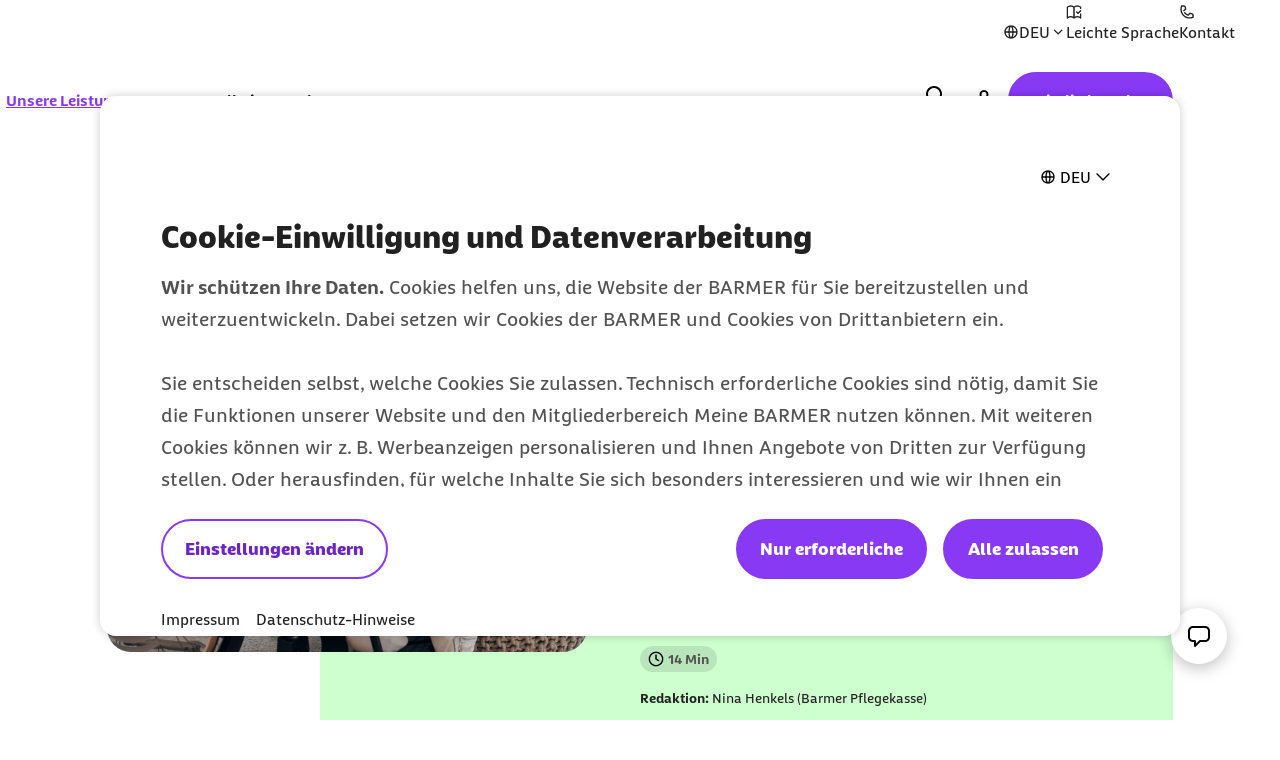

--- FILE ---
content_type: text/html;charset=UTF-8
request_url: https://www.barmer.de/unsere-leistungen/pflege/entlastungsbetrag-1003722
body_size: 37263
content:

<!DOCTYPE html>
<html lang="de" dir="ltr"    >
<head >
<meta charset="UTF-8">
<meta http-equiv="X-UA-Compatible" content="IE=edge,chrome=1"/>
<title >Entlastungsbetrag für Pflegebedürftige | BARMER</title>
<meta name="description" content="Mehr Unterstützung im Alltag, im Haushalt &amp; in der Betreuung – für alle Pflegegrade &amp;raquo Mehr erfahren!">
<meta property="og:description" content="Mehr Unterstützung im Alltag, im Haushalt &amp; in der Betreuung – für alle Pflegegrade &amp;raquo Mehr erfahren!">
<meta name="twitter:description" content="Mehr Unterstützung im Alltag, im Haushalt &amp; in der Betreuung – für alle Pflegegrade &amp;raquo Mehr erfahren!">
<meta name="originURL" content="no referer">
<meta name="keywords" content="Betreuung,Pflegebetreuung,Entlastung,Entlastungsbeitrag,Entlastungsleistungen,zusätzliche Betreuung,zusätzliche Betreuungsleistungen,Kostenerstattung Zusatzleistungen">
<meta property="og:image" content="https://www.barmer.de/resource/image/1405384/landscape_ratio16x9/960/540/f2e206483cf4e2edbe196a2b7b10a790/6065535C3FED146FEF7E26E51B975AB6/ein-kind-im-rollstuhl-spielt-mit-seiner-mutter.webp">
<meta property="og:image:width" content="960">
<meta property="og:image:height" content="540">
<meta property="og:image:alt" content="Ein Kind im Rollstuhl spielt mit seiner Mutter">
<meta name="twitter:image" content="https://www.barmer.de/resource/image/1405384/landscape_ratio16x9/960/540/f2e206483cf4e2edbe196a2b7b10a790/6065535C3FED146FEF7E26E51B975AB6/ein-kind-im-rollstuhl-spielt-mit-seiner-mutter.webp">
<meta name="twitter:image:alt" content="Ein Kind im Rollstuhl spielt mit seiner Mutter">
<meta property="og:type" content="website">
<meta name="twitter:card" content="summary_large_image">
<meta property="og:title" content="Entlastungsbetrag für Pflegebedürftige | BARMER">
<meta name="twitter:title" content="Entlastungsbetrag für Pflegebedürftige | BARMER"> <meta name="viewport" content="width=device-width, initial-scale=1"/>
<link rel="shortcut icon" href="/resource/blob/1003276/e56142c85150590839d731e2f2fdf710/se-barmer-de-favicon.ico" ><link rel="canonical" href="https://www.barmer.de/unsere-leistungen/pflege/entlastungsbetrag-1003722"/>
<link rel="og:url" href="https://www.barmer.de/unsere-leistungen/pflege/entlastungsbetrag-1003722">
<meta name="author" content="BARMER"/>
<meta name="copyright" content="© BARMER 2026. Alle Rechte vorbehalten.">
<meta name="robots" content="index,follow"/>
<meta name="bm:pageType" content="benefit"/>
<script>document.documentElement.className = document.documentElement.className.replace(/no-js/g, "js");</script>
<script id="genesys-chat" data-terms-of-use-url="/ueber-diese-website/nutzungsbedingungen-service-chat-1003826">
window.addEventListener("load", (event) => {
console.info("load event - load genesys cxbus.min");
var widgetScriptElement = document.createElement('script');
widgetScriptElement.setAttribute('src', '/resource/themes/barmer-bas/js/static/genesys/widgets/cxbus.min-1263194-2.js');
widgetScriptElement.addEventListener('load', function () {
CXBus.configure({
debug: true,
pluginMap: {
'buster': '/resource/themes/barmer-bas/js/static/genesys/widgets/plugins/buster.min-1263196-2.js',
'engage.offer': '/resource/themes/barmer-bas/js/static/genesys/widgets/plugins/engage.offer.mod-1263218-2.js',
'sendmessage': '/resource/themes/barmer-bas/js/static/genesys/widgets/plugins/sendmessage.min-1263242-2.js',
'callbackservice': '/resource/themes/barmer-bas/js/static/genesys/widgets/plugins/callbackservice.min-1263202-2.js',
'callus': '/resource/themes/barmer-bas/js/static/genesys/widgets/plugins/callus.min-1263204-2.js',
'webchatservice': '/resource/themes/barmer-bas/js/static/genesys/widgets/plugins/webchatservice.min-1263252-2.js',
'pure-connect-v4-bots-transport': '/resource/themes/barmer-bas/js/static/genesys/widgets/plugins/pure-connect-v4-bots-transport.mod-1263230-2.js',
'sendmessageservice': '/resource/themes/barmer-bas/js/static/genesys/widgets/plugins/sendmessageservice.min-1263244-2.js',
'remote': '/resource/themes/barmer-bas/js/static/genesys/widgets/plugins/remote.min-1263236-2.js',
'pure-cloud-v2-sockets-transport': '/resource/themes/barmer-bas/js/static/genesys/widgets/plugins/pure-cloud-v2-sockets-transport.mod-1263228-2.js',
'search': '/resource/themes/barmer-bas/js/static/genesys/widgets/plugins/search.min-1263240-2.js',
'widgets-core': '/resource/themes/barmer-bas/js/static/genesys/widgets/plugins/widgets-core.min-1263258-3.js',
'sidebar': '/resource/themes/barmer-bas/js/static/genesys/widgets/plugins/sidebar.min-1263246-2.js',
'webchatservicelegacy': '/resource/themes/barmer-bas/js/static/genesys/widgets/plugins/webchatservicelegacy.mod-1263254-2.js',
'toaster': '/resource/themes/barmer-bas/js/static/genesys/widgets/plugins/toaster.min-1263248-3.js',
'webchat': '/resource/themes/barmer-bas/js/static/genesys/widgets/plugins/webchat.min-1263250-3.js',
'calendar': '/resource/themes/barmer-bas/js/static/genesys/widgets/plugins/calendar.min-1263198-2.js',
'offers': '/resource/themes/barmer-bas/js/static/genesys/widgets/plugins/offers.min-1263224-1.js',
'console': '/resource/themes/barmer-bas/js/static/genesys/widgets/plugins/console.min-1263214-2.js',
'overlay': '/resource/themes/barmer-bas/js/static/genesys/widgets/plugins/overlay.min-1263226-2.js',
'windowmanager': '/resource/themes/barmer-bas/js/static/genesys/widgets/plugins/windowmanager.min-1263260-2.js',
'knowledgecenterservice': '/resource/themes/barmer-bas/js/static/genesys/widgets/plugins/knowledgecenterservice.min-1263222-2.js',
'clicktocall': '/resource/themes/barmer-bas/js/static/genesys/widgets/plugins/clicktocall.min-1263210-2.js',
'chatdeflection': '/resource/themes/barmer-bas/js/static/genesys/widgets/plugins/chatdeflection.min-1263208-3.js',
'pure-connect-v4-rest-transport': '/resource/themes/barmer-bas/js/static/genesys/widgets/plugins/pure-connect-v4-rest-transport.mod-1263232-2.js',
'pure-engage-v3-rest-transport': '/resource/themes/barmer-bas/js/static/genesys/widgets/plugins/pure-engage-v3-rest-transport.mod-1263234-2.js',
'richmediabridge': '/resource/themes/barmer-bas/js/static/genesys/widgets/plugins/richmediabridge.min-1263238-3.js',
'channelselector': '/resource/themes/barmer-bas/js/static/genesys/widgets/plugins/channelselector.min-1263206-2.js',
'gwe': '/resource/themes/barmer-bas/js/static/genesys/widgets/plugins/gwe.min-1263220-3.js',
'clicktocallservice': '/resource/themes/barmer-bas/js/static/genesys/widgets/plugins/clicktocallservice.min-1263212-2.js',
'engage': '/resource/themes/barmer-bas/js/static/genesys/widgets/plugins/engage.min-1263216-2.js',
'callback': '/resource/themes/barmer-bas/js/static/genesys/widgets/plugins/callback.min-1263200-2.js',
'webchatservicenextgen': '/resource/themes/barmer-bas/js/static/genesys/widgets/plugins/webchatservicenextgen.mod-1263256-2.js'
}
});
CXBus.loadFile('/resource/themes/barmer-bas/js/static/genesys/genesysLanguage_de-1263190-3.js')
.done(function() {
CXBus.loadFile('/resource/themes/barmer-bas/js/static/genesys/widgets.config-1263264-3.js')
.done(function() {
window._genesys.widgets.main.lang = 'de';
window._genesys.widgets.webchat.dataURL = 'https://gmsapip.barmer.de/genesys/2/chat/prod';
window._genesys.widgets.webchat.userData.firstname = '';
window._genesys.widgets.webchat.userData.lastname = '';
window._genesys.widgets.webchat.userData.insuranceNumber = '';
CXBus.loadPlugin('widgets-core')
.done(function() {
window.console.log("widgets-core loaded!\n");
// Add widgetsCoreLoadedFlag, used later by CHAT.init in chat.js
window._genesys.widgets.widgetsCoreLoadedFlag = {};
// Dispatch bm:genesys-widgets-core-loaded event when 'widgets-core' is loaded.
window.dispatchEvent(new CustomEvent('bm:genesys-widgets-core-loaded'));
});
});
});
});
document.head.appendChild(widgetScriptElement);
});
</script>
<script>
var globalIsLoggedIn = false
</script>
<link rel="preload" href="/resource/crblob/1291974/b297592296dc4ca9674a1544a92fa44a/barmerbeatscreen-black-woff2-data.woff2" as="font" crossorigin>
<link rel="preload" href="/resource/crblob/1291976/d230823f29964818ea45725ec0b81e8b/barmerbeatscreen-blackitalic-woff2-data.woff2" as="font" crossorigin>
<link rel="preload" href="/resource/crblob/1291978/d06da6e9ff43ff7b61f4c63ff3f5d36b/barmerbeatscreen-bold-woff2-data.woff2" as="font" crossorigin>
<link rel="preload" href="/resource/crblob/1291980/98cba36d64c312e450f6fdb6562a57db/barmerbeatscreen-bolditalic-woff2-data.woff2" as="font" crossorigin>
<link rel="preload" href="/resource/crblob/1291982/6acf103131de63546041b3c13061deb5/barmerbeatscreen-italic-woff2-data.woff2" as="font" crossorigin>
<link rel="preload" href="/resource/crblob/1291984/16e3356acb255a95e2408bbece4424ab/barmerbeatscreen-regular-woff2-data.woff2" as="font" crossorigin>
<link rel="preload" href="/resource/crblob/1262892/6888b7821a33423659fbb33c8ea192b4/barmersans-bold-ttf-data.ttf" as="font" crossorigin>
<link rel="preload" href="/resource/crblob/1262894/60f81563d0da3c339506ef6d769fcdb0/barmersans-bold-woff2-data.woff2" as="font" crossorigin>
<link rel="preload" href="/resource/crblob/1262896/d3928e95cafcf96265ab0b8781af48c8/barmersans-regular-ttf-data.ttf" as="font" crossorigin>
<link rel="preload" href="/resource/crblob/1262898/57c820abcefeb2b1437acfd8403a8ac6/barmersans-regular-woff2-data.woff2" as="font" crossorigin>
<link rel="preload" href="/resource/crblob/1262970/8812e050ba631c5a4313147b558cc39e/bgek-icon-eot-data.eot" as="font" crossorigin>
<link rel="preload" href="/resource/crblob/1263022/717543e90d08d8fcdf8bb8735c0b343a/bgek-icon-json-data.json" as="font" crossorigin>
<link rel="preload" href="/resource/crblob/1262312/2514f0a4c29e5f39f500c197b2c174b8/bgek-icon-svg-data.svg" as="font" crossorigin>
<link rel="preload" href="/resource/crblob/1262972/69afb906092c689222fea01236fd3fe9/bgek-icon-ttf-data.ttf" as="font" crossorigin>
<link rel="preload" href="/resource/crblob/1262974/82937e4d606caba67582f0556ccb0ce2/bgek-icon-woff-data.woff" as="font" crossorigin>
<link rel="preload" href="/resource/crblob/1262976/f373fb487dbec4188e4ebd922f673f18/bgek-ui-forms-eot-data.eot" as="font" crossorigin>
<link rel="preload" href="/resource/crblob/1262314/e0d1ae07a1c2e54b7589097391c74c2a/bgek-ui-forms-svg-data.svg" as="font" crossorigin>
<link rel="preload" href="/resource/crblob/1262978/0de825691fa5fe19886273ff8996446b/bgek-ui-forms-ttf-data.ttf" as="font" crossorigin>
<link rel="preload" href="/resource/crblob/1262980/855c713e87a18e47a66519bb7a1194df/bgek-ui-forms-woff-data.woff" as="font" crossorigin>
<link rel="preload" href="/resource/crblob/1347416/d6ac28d628b190121e7496e0d9c9e1ae/mononoki-regular-otf-data.otf" as="font" crossorigin>
<link rel="preload" href="/resource/crblob/1347418/0b989424f20c851fc6136d3fac33a387/mononoki-regular-ttf-data.ttf" as="font" crossorigin>
<link href="/resource/themes/barmer-bas/css/barmer-bas-1263296-27.css" rel="stylesheet" >
<script src="/resource/themes/barmer-bas/js/head-1417596-2.js" ></script>
<!-- default env is LOCAL, no config there -->
<!-- TextTransform -->
<script type="text/javascript">
const jsonObject = {"textTransformData":[{"wrap":"span","wrapClass":"upCase","donotchecktags":["script"],"words":["Barmer","Barmer GEK","Fit2Go","Roreas","Glücksmama"]},{"wrap":"span","wrapLang":"en","donotchecktags":["script"],"words":["App","Apps","Check Up","Check Ups","Check-up","Coach","Cookie","CyberHealth","downloaden","Download","E-Mail","Gaming","Gamer","Gamerinnen","health","Health","Mind","Newsletter","online","Online","Push","Service","Smartphone","Web"]},{"wrap":"span","wrapClass":"nowrap","donotchecktags":["script","nobr"],"words":["Barmer GEK","Service-Telefon"]},{"wrap":"span","wrapClass":"noUp","donotchecktags":["script"],"words":["BAföG"]},{"wrap":"abbr","donotchecktags":["script"],"donotcheckselectors":[".noabbr"],"excludeinnames":["S."],"titleMapping":{"Abs.":"Absatz","allg.":"allgemein","AIDS":"Acquired Immune Deficiency Syndrome","ALV":"Arbeitslosenversicherung","Art.":"Artikel","AU":"Arbeitsunfähigkeit","BAföG":"Bundesausbildungsförderungsgesetz","BfA":"Bundesversicherungsanstalt für Angestellte","BMI":"Body-Mass-Index","bspw.":"beispielsweise","Bufdi":"Bundesfreiwilligendienst","bzw.":"beziehungsweise","BZgA":"Bundeszentrale für gesundheitliche Aufklärung","ca.":"circa","CMD":"craniomandibuläre Dysfunktion","COPD":"Chronisch obstruktive Lungenerkrankung","COVID-19":"Coronavirus Disease 2019","COVID":"Coronavirus Disease","CT":"Computertomografie","d. h.":"das heißt","DiGA":"Digitale Gesundheitsanwendungen ","DiPA":"Digitale Pflegeanwendungen","DMP":"Disease Management Programm","DSGVO":"Datenschutz-Grundverordnung","DS-GVO":"Datenschutz-Grundverordnung","Dr. med.":"Doktor der Medizin","Dr. rer. nat.":"Doktor der Naturwissenschaften","Dr. med. univ.":"Doktor der gesamten Heilkunde","Dr.":"Doktor","DRV":"Deutsche Rentenversicherung","eAU":"elektronische Arbeitsunfähigkeitsbescheinigung","EKG":"Elektrokardiogramm","e.V.":"eingetragener Verein","e. V.":"eingetragener Verein","ePA":"elektronische Patientenakte","etc.":"et cetera","f.":"folgende Seite","ff.":"folgende Seiten","Fr.":"Frau","FSJ":"Freiwilliges Soziales Jahr","FUO":"Fever of Unknown Origin","ggf.":"gegebenenfalls","GKV":"gesetzliche Krankenversicherung","GmbH":"Gesellschaft mit beschränkter Haftung","grds.":"grundsätzlich","HCG":"Humanes Choriongonadotropin","HIV":"Human Immunodeficiency Virus","HPV":"Humane Papillomviren","HRV":"Herzratenvariabilität","Hr.":"Herr","IBM":"International Business Machines Corporation","ICD":"International Classification of Diseases","i. d. R.":"in der Regel","i. H. v.":"in Höhe von","inkl.":"inklusive","IP":"Internet Protokoll","KV":"Krankenversicherung","LSF":"Lichtschutzfaktor","MAPP":"Mitarbeiter-App","MERS":"Middle East Respiratory Syndrome","MERS-CoV":"Middle East Respiratory Syndrome Coronavirus","m/w/d":"männlich/weiblich/divers","max.":"maximal","min.":"minimal","MRT":"Magnetresonanztomografie","MMR":"Masern-Mumps-Röteln","mtl.":"monatlich","NATO":"North Atlantic Treaty Organization","Nr.":"Nummer","NIPT":" Nicht-invasiver Pränataltest","o. g.":"oben genannt","OP":"Operation","PAPP-A":"Pregnancy-Associated Plasma Protein A","PC":"Personal Computer","PIN":"Persönliche Identifikationsnummer","PCR":"Polymerase Chain Reaction","Prof. Dr. med.":"Professor Doktor der Medizin","Prof. Dr.":"Professor Doktor","Prof.":"Professor","PV":"Pflegeversicherung","qm":"Quadratmeter","RKI":"Robert Koch-Institut","RSV":"Respiratorisches Synzytial-Virus","RS":"Respiratorisches Synzytial","RV":"Rentenversicherung","s. u.":"siehe unten","S.":"Seite","s.":"siehe","SAPV":"Spezialisierte Ambulante Palliativversorgung","SARS-CoV-1":"Severe Acute Respiratory Syndrome Coronavirus Type 1","SARS-CoV-2":"Severe Acute Respiratory Syndrome Coronavirus Type 2","SGB II":"Sozialgesetzbuch Zweites Buch","SGB IV":"Sozialgesetzbuch Viertes Buch","SGB V":"Sozialgesetzbuch Fünftes Buch","SGB XI":"Sozialgesetzbuch Elftes Buch","sog.":"sogenannt","Std.":"Stunde","STIKO":"Ständige Impfkommission des Robert Koch-Instituts","SV":"Sozialversicherung","Tel.":"Telefon","u. a.":"unter anderem","USA":"United States of America","usw.":"und so weiter","UV":"Ultraviolett","vgl.":"vergleiche","WHO":"World Health Organization","z. B.":"zum Beispiel","zzgl.":"zuzüglich"}}]};
window.textTransformData = jsonObject.textTransformData;
</script>
<!-- BarmerApp, special tealium script --></head><body class="">
<div class="page">
<ul class="a-list-basic list--skip-links">
<li class="list__item">
<a href="#bm-contact-flyout" class="a-link">Zum Kontakt Knopf springen</a>
</li>
<li class="list__item">
<a href="#bm-main-content" class="a-link">Zum Seiteninhalt springen</a>
</li>
</ul>
<nav class="o-metanavigation metanavigation--standalone" aria-label="Metanavigation">
<div class="metanavigation__language js-language-init">
<button class="a-btn btn--language js-language-dropdown" aria-expanded="false" aria-haspopup="true" aria-controls="bm-language-menu--desktop" aria-label="Sprache auswählen" type="button"> <i class="a-icon icon--language" aria-hidden="true"></i> <span class="btn__label">DEU</span> <i class="a-icon icon--placeholder btn__toggle" aria-hidden="true"></i> </button> <div class="m-list list--language js-language-menu" id="bm-language-menu--desktop">
<ul class="a-list-basic ">
<li class="list__item ">
<a class="a-link is-selected" href="/unsere-leistungen/pflege/entlastungsbetrag-1003722" title="Deutsch - Deutsch"><span class="link__label"> DEU <span class="sr-only">zur Zeit aktiv</span> </span></a> </li>
<li class="list__item ">
<a class="a-link" href="https://www.barmer.de/en" title="Englisch - English"><span class="link__label">ENG</span></a> </li>
<li class="list__item ">
<a class="a-link" href="https://www.barmer.de/es" title="Spanisch - Español"><span class="link__label">ESP</span></a> </li>
<li class="list__item ">
<a class="a-link" href="https://www.barmer.de/fr" title="Französisch - Français"><span class="link__label">FRA</span></a> </li>
<li class="list__item ">
<a class="a-link" href="https://www.barmer.de/pl" title="Polnisch - Polski"><span class="link__label">POL</span></a> </li>
<li class="list__item ">
<a class="a-link" href="https://www.barmer.de/tr" title="Türkisch - Türkçe"><span class="link__label">TUR</span></a> </li>
<li class="list__item ">
<a class="a-link" href="https://www.barmer.de/uk" title="Ukrainisch - Українська"><span class="link__label">UKR</span></a> </li>
<li class="list__item ">
<a class="a-link" href="https://www.barmer.de/zh" title="Chinesisch - 中文"><span class="link__label">中文</span></a> </li>
</ul>
</div>
</div>
<ul class="m-nav__list nav__list--meta">
<li class="m-nav__item nav__item--meta">
<a class="a-link" href="/ueber-diese-website/barrierefreiheit/leichte-sprache" title="Informationen zur Barmer in Leichter Sprache"><i class="a-icon icon--easy-read" aria-hidden="true"></i><span class="link__label">Leichte Sprache</span></a> </li><li class="m-nav__item nav__item--meta">
<a aria-label="Kontaktmöglichkeiten im Überblick" class="a-link" href="/persoenliche-beratung" title="Kontakt und Beratung "><i class="a-icon icon--contact" aria-hidden="true"></i><span class="link__label">Kontakt</span></a> </li> </ul>
</nav>
<progress class="js-progressbar-init m-progressbar progressbar--page" value="0" max="100" aria-hidden="true"></progress>
<header class="o-header---rebranding js-header-init---rebranding">
<div class="header__background-mobile" hidden></div>
<div class="header__background"></div>
<div class="header__background-search"></div>
<div class="header__logo">
<div class="m-logo logo--animated">
<a class="a-link" href="/" title="Barmer Startseite">
<svg aria-hidden="true" focusable="false" width="200" height="64" viewBox="0 0 200 64" fill="none" xmlns="http://www.w3.org/2000/svg" preserveAspectRatio="xMinYMid meet">
<path class="logo-path--small" opacity="0" fill="#ffffff" d="M26.9,43.5V21.3H33
c3.5,0,5.5,1.7,5.5,4.3c0,3.7-3.9,3.8-3.9,6.3c0,2.5,5.6,3,5.6,7.3c0,3.5-2.2,4.2-5.4,4.2L26.9,43.5L26.9,43.5z M18.7,50.2h17.5
c6.6,0,12.2-2.4,12.2-9.8c0-4.5-2.5-7.2-5.9-8.7c2.7-1.9,4.1-4.6,4.1-7.5c0-5.2-4.6-9.2-12.7-9.2H18.7V50.2z" />
<path class="logo-path--large" fill="#ffffff" d="M160.8,30.6v-6.7h4.8c2.1,0,4.3,0.4,4.3,3.4s-2.2,3.3-4.3,3.3H160.8z M80.9,30.6v-6.7h5c2.1,0,4.1,0.7,4.1,3.4
c0,2.7-2,3.3-4,3.3H80.9z M55.6,34.1c1.1-3.3,2.4-6.7,3.6-10c0.9,2.4,1.7,4.6,3.5,10H55.6z M29.6,39.7V23.9h4.3
c2.5,0,3.9,1.2,3.9,3.1c0,2.6-2.8,2.7-2.8,4.5c0,1.8,4,2.1,4,5.2c0,2.5-1.5,3-3.8,3L29.6,39.7L29.6,39.7z M46.4,44.5h5.7
c0.6-1.9,1.2-3.9,1.9-5.8h10.2c0.6,1.7,1.2,3.6,1.9,5.8h6c-3.3-9.7-5.8-16.8-9.1-25.1h-7.5C52.3,27.7,49.2,36.1,46.4,44.5z
M173,44.6c1.2,0,2.3-0.2,3-0.5v-4c-0.4,0-0.9,0-1.3,0c-1.1,0-2-0.4-2.8-1.6l-2.4-3.5c4.4-1,6.1-4.3,6.1-7.7c0-5.1-3.7-7.9-9-7.9
h-11.3v25.2h5.6v-9.2h2.4l4.3,6.5C168.9,43.8,171,44.6,173,44.6z M133.3,44.5h17.4v-4.8h-11.8v-5.6h10v-4.7h-10v-5.6H150v-4.6h-16.7
V44.5z M93,44.6c1.2,0,2.3-0.2,3-0.5v-4c-0.4,0-0.9,0-1.3,0c-1.1,0-2-0.4-2.8-1.6l-2.4-3.6c4.5-1.1,6.1-4.3,6.1-7.7
c0-5.1-3.8-7.9-9.2-7.9h-11v25.1h5.6v-9.2h2.4l4.3,6.5C88.9,43.8,91.1,44.6,93,44.6z M100.3,44.5h5.4c0.1-5.6,0.4-11.3,0.8-16.9
c1.8,5.1,4.1,10.8,5.5,13.2h4.6c2.2-4.6,4.1-8.9,5.7-13.2c0.4,5.7,0.5,11.3,0.8,16.9h5.4c-0.3-8.3-0.8-16.8-1.6-25.1h-6.4
c-2.1,5.9-3.4,9.3-6.1,15c-2.2-4.8-4.3-10-5.9-15h-6.7C101.1,27.7,100.5,36.1,100.3,44.5z M23.8,44.5h12.5c4.7,0,8.7-1.7,8.7-7
c0-3.2-1.8-5.1-4.2-6.2c1.9-1.3,2.9-3.3,2.9-5.4c0-3.7-3.3-6.6-9.1-6.6H23.8V44.5z" />
</svg>
</a>
</div> </div>
<div class="header__navigation">
<nav class="o-navigation---rebranding js-navigation-init---rebranding" id="main-navigation" aria-label="Hauptnavigation">
<div class="navigation__actions">
<button class="a-btn btn--back js-navigation-back" type="button"> <span class="btn__label"> Zurück </span> <i class="a-icon icon--chevron-left" aria-hidden="true"></i> </button>
<button class="a-btn btn--icon btn--close js-navigation-close" aria-label="Schließt das Menü" type="button"> <i class="a-icon icon--close" aria-hidden="true"></i> </button> </div>
<div class="navigation__inner">
<section class="navigation__root js-moving-hover-marker-init" data-hover-marker-config='{ "type": "navigation","viewports": ["lg"], "fixedHeight": true, "verticalCentered": true }'>
<ul class="nav__node-links">
<li>
<button class="a-btn a-link is-selected nav__node--lvl-0 m-nav-item---rebranding" aria-haspopup="true" aria-controls="navigation-1056382" aria-expanded="false" aria-selected="true" data-hover-marker-element="target" data-section-id="" type="button"> <span class="btn__label"> Unsere Leistungen </span> <i class="a-icon icon--expand-more" aria-hidden="true"></i> </button> </li><li>
<button class="a-btn a-link nav__node--lvl-0 m-nav-item---rebranding" aria-haspopup="true" aria-controls="navigation-1003738" aria-expanded="false" aria-selected="false" data-hover-marker-element="target" data-section-id="" type="button"> <span class="btn__label"> Gesundheit verstehen </span> <i class="a-icon icon--expand-more" aria-hidden="true"></i> </button> </li> </ul>
</section>
<section class="navigation__tree" id="navigation-1056382">
<div class="navigation__tree-actions">
<a class="a-link is-selected nav__node--lvl-0" href="/unsere-leistungen" title="Unsere Leistungen"><span class="link__label"> Unsere Leistungen <span class="sr-only">zur Zeit aktiv</span> </span><i class="a-icon icon--forward" aria-hidden="true"></i></a><button class="a-btn btn--icon btn--close js-flyout-close" aria-label="Schließt das Menü" type="button"> <i class="a-icon icon--close" aria-hidden="true"></i> </button> </div>
<ul class="navigation__tree-inner">
<li class="nav__branch">
<a class="a-link nav__node--lvl-1" href="/unsere-leistungen/leistungen-a-z"><span class="link__label">Leistungen A-Z</span><i class="a-icon icon--forward" aria-hidden="true"></i></a> <ul class="nav__node-links">
<li>
<a class="a-link nav__node--lvl-2" href="/unsere-leistungen/leistungen-a-z/bonusprogramm"><span class="link__label">Bonusprogramm</span><i class="a-icon icon--forward" aria-hidden="true"></i></a> </li>
<li>
<a class="a-link nav__node--lvl-2" href="/unsere-leistungen/leistungen-a-z/online-services/elektronische-krankmeldung-eau"><span class="link__label">Elektronische Krankmeldung</span></a> </li>
<li>
<a class="a-link nav__node--lvl-2" href="/unsere-leistungen/leistungen-a-z/online-services/ecare-elektronische-patientenakte"><span class="link__label">Elektronische Patientenakte</span></a> </li>
<li>
<a class="a-link nav__node--lvl-2" href="/unsere-leistungen/leistungen-a-z/meine-barmer"><span class="link__label">Meine Barmer</span><i class="a-icon icon--forward" aria-hidden="true"></i></a> </li>
<li>
<a class="a-link nav__node--lvl-2" href="/unsere-leistungen/leistungen-a-z/online-services/newsletter"><span class="link__label">Newsletter</span></a> </li>
<li>
<a class="a-link nav__node--lvl-2" href="/unsere-leistungen/leistungen-a-z/apps-skills/teledoktor-app"><span class="link__label">Teledoktor</span></a> </li>
</ul> </li>
<li class="nav__branch">
<a class="a-link nav__node--lvl-1" href="/unsere-leistungen/beitraege-tarife"><span class="link__label">Beiträge & Tarife</span><i class="a-icon icon--forward" aria-hidden="true"></i></a> <ul class="nav__node-links">
<li>
<a class="a-link nav__node--lvl-2" href="/unsere-leistungen/beitraege-tarife/geld-zurueck-tarife"><span class="link__label">Geld-zurück-Tarife</span><i class="a-icon icon--forward" aria-hidden="true"></i></a> </li>
<li>
<a class="a-link nav__node--lvl-2" href="/unsere-leistungen/beitraege-tarife/zusatzversicherungen"><span class="link__label">Zusatzversicherungen</span><i class="a-icon icon--forward" aria-hidden="true"></i></a> </li>
</ul> </li>
<li class="nav__branch">
<a class="a-link nav__node--lvl-1" href="/unsere-leistungen/antraege-bescheinigungen"><span class="link__label">Formulare & Anträge</span><i class="a-icon icon--forward" aria-hidden="true"></i></a> <ul class="nav__node-links">
<li>
<a class="a-link nav__node--lvl-2" href="/unsere-leistungen/antraege-bescheinigungen#Familie-1276676"><span class="link__label">Anträge für Familien</span></a> </li>
<li>
<a class="a-link nav__node--lvl-2" href="/unsere-leistungen/antraege-bescheinigungen#Studium_und_Schule-1276686"><span class="link__label">Anträge für Studierende</span></a> </li>
<li>
<a class="a-link nav__node--lvl-2" href="/unsere-leistungen/antraege-bescheinigungen#Pflege-1276684"><span class="link__label">Anträge für Pflegeleistungen</span></a> </li>
</ul> </li>
<li class="nav__branch">
<a class="a-link nav__node--lvl-1" href="/unsere-leistungen/kursangebote"><span class="link__label">Kurse</span><i class="a-icon icon--forward" aria-hidden="true"></i></a> <ul class="nav__node-links">
<li>
<a class="a-link nav__node--lvl-2" href="/unsere-leistungen/kursangebote/gymondo"><span class="link__label">Gymondo</span><i class="a-icon icon--forward" aria-hidden="true"></i></a> </li>
<li>
<a class="a-link nav__node--lvl-2" href="/unsere-leistungen/kursangebote/schwangerschaft-geburt"><span class="link__label">Schwangerschaft & Geburt</span><i class="a-icon icon--forward" aria-hidden="true"></i></a> </li>
<li>
<a class="a-link nav__node--lvl-2" href="/unsere-leistungen/kursangebote/pflege"><span class="link__label">Pflege</span><i class="a-icon icon--forward" aria-hidden="true"></i></a> </li>
<li>
<a class="a-link nav__node--lvl-2" href="/unsere-leistungen/kursangebote/psychische-gesundheit"><span class="link__label">Psychische Gesundheit</span><i class="a-icon icon--forward" aria-hidden="true"></i></a> </li>
<li>
<a class="a-link nav__node--lvl-2" href="/unsere-leistungen/kursangebote/kurse-suchen"><span class="link__label">Kurse suchen</span><i class="a-icon icon--forward" aria-hidden="true"></i></a> </li>
</ul> </li>
<li class="nav__branch">
<a class="a-link is-selected nav__node--lvl-1" href="/unsere-leistungen/pflege" title="Pflege"><span class="link__label"> Pflege <span class="sr-only">zur Zeit aktiv</span> </span><i class="a-icon icon--forward" aria-hidden="true"></i></a> <ul class="nav__node-links">
<li>
<a class="a-link nav__node--lvl-2" href="/unsere-leistungen/pflege/haeusliche-krankenpflege-1055454"><span class="link__label">Häusliche Krankenpflege</span></a> </li>
<li>
<a class="a-link nav__node--lvl-2" href="/unsere-leistungen/pflege/pflegegrade-1003718"><span class="link__label">Pflegegrade</span></a> </li>
<li>
<a class="a-link nav__node--lvl-2" href="/unsere-leistungen/pflege/verhinderungspflege-1003716"><span class="link__label">Verhinderungspflege</span></a> </li>
</ul> </li>
<li class="nav__branch">
<a class="a-link nav__node--lvl-1" href="/unsere-leistungen/top-leistungen"><span class="link__label">Top-Leistungen</span><i class="a-icon icon--forward" aria-hidden="true"></i></a> <ul class="nav__node-links">
<li>
<a class="a-link nav__node--lvl-2" href="/unsere-leistungen/leistungen-a-z/familie/familien-plus-paket"><span class="link__label">Barmer Familie Plus: 200 Euro Extra-Budget</span></a> </li>
<li>
<a class="a-link nav__node--lvl-2" href="/unsere-leistungen/kursangebote/schwangerschaft-geburt/gluecksmama"><span class="link__label">GLÜCKSMAMA: Kostenfrei und online den Beckenboden trainieren</span></a> </li>
<li>
<a class="a-link nav__node--lvl-2" href="/unsere-leistungen/leistungen-a-z/vorsorge/krebsvorsorge/darmkrebsvorsorge-plus"><span class="link__label">Darmkrebsvorsorge Plus: Kostenloses Testset für alle ab 40</span></a> </li>
<li>
<a class="a-link nav__node--lvl-2" href="/unsere-leistungen/leistungen-a-z/apps-skills/7mind-meditations-app"><span class="link__label">7Mind: 12 Monate lang kostenfrei meditieren</span></a> </li>
</ul> </li>
</ul> </section>
<section class="navigation__tree" id="navigation-1003738">
<div class="navigation__tree-actions">
<a class="a-link nav__node--lvl-0" href="/gesundheit-verstehen"><span class="link__label">Gesundheit verstehen</span><i class="a-icon icon--forward" aria-hidden="true"></i></a><button class="a-btn btn--icon btn--close js-flyout-close" aria-label="Schließt das Menü" type="button"> <i class="a-icon icon--close" aria-hidden="true"></i> </button> </div>
<ul class="navigation__tree-inner">
<li class="nav__branch">
<a class="a-link nav__node--lvl-1" href="/gesundheit-verstehen/familie"><span class="link__label">Familie & Partnerschaft</span><i class="a-icon icon--forward" aria-hidden="true"></i></a> <ul class="nav__node-links">
<li>
<a class="a-link nav__node--lvl-2" href="/gesundheit-verstehen/familie/pflege"><span class="link__label">Pflege</span><i class="a-icon icon--forward" aria-hidden="true"></i></a> </li>
<li>
<a class="a-link nav__node--lvl-2" href="/gesundheit-verstehen/familie/schwangerschaft"><span class="link__label">Schwangerschaft und Geburt</span><i class="a-icon icon--forward" aria-hidden="true"></i></a> </li>
<li>
<a class="a-link nav__node--lvl-2" href="/gesundheit-verstehen/familie/sexualitaet"><span class="link__label">Sexualität</span><i class="a-icon icon--forward" aria-hidden="true"></i></a> </li>
</ul> </li>
<li class="nav__branch">
<a class="a-link nav__node--lvl-1" href="/gesundheit-verstehen/leben"><span class="link__label">Gesundheit & Leben</span><i class="a-icon icon--forward" aria-hidden="true"></i></a> <ul class="nav__node-links">
<li>
<a class="a-link nav__node--lvl-2" href="/gesundheit-verstehen/leben/abnehmen-diaet"><span class="link__label">Abnehmen und Diät</span><i class="a-icon icon--forward" aria-hidden="true"></i></a> </li>
<li>
<a class="a-link nav__node--lvl-2" href="/gesundheit-verstehen/leben/ernaehrung"><span class="link__label">Ernährung</span><i class="a-icon icon--forward" aria-hidden="true"></i></a> </li>
<li>
<a class="a-link nav__node--lvl-2" href="/gesundheit-verstehen/leben/schlaf"><span class="link__label">Schlaf</span><i class="a-icon icon--forward" aria-hidden="true"></i></a> </li>
</ul> </li>
<li class="nav__branch">
<a class="a-link nav__node--lvl-1" href="/gesundheit-verstehen/koerper"><span class="link__label">Körper & Vorsorge</span><i class="a-icon icon--forward" aria-hidden="true"></i></a> <ul class="nav__node-links">
<li>
<a class="a-link nav__node--lvl-2" href="/gesundheit-verstehen/koerper/allergie"><span class="link__label">Allergie</span><i class="a-icon icon--forward" aria-hidden="true"></i></a> </li>
<li>
<a class="a-link nav__node--lvl-2" href="/gesundheit-verstehen/koerper/krebs"><span class="link__label">Krebs</span><i class="a-icon icon--forward" aria-hidden="true"></i></a> </li>
<li>
<a class="a-link nav__node--lvl-2" href="/gesundheit-verstehen/koerper/zahn"><span class="link__label">Zahn</span><i class="a-icon icon--forward" aria-hidden="true"></i></a> </li>
</ul> </li>
<li class="nav__branch">
<a class="a-link nav__node--lvl-1" href="/gesundheit-verstehen/medizin"><span class="link__label">Medizin & Behandlung</span><i class="a-icon icon--forward" aria-hidden="true"></i></a> <ul class="nav__node-links">
<li>
<a class="a-link nav__node--lvl-2" href="/gesundheit-verstehen/medizin/blutspende-1126316"><span class="link__label">Blutspende</span></a> </li>
<li>
<a class="a-link nav__node--lvl-2" href="/gesundheit-verstehen/medizin/schmerzen"><span class="link__label">Schmerzen</span><i class="a-icon icon--forward" aria-hidden="true"></i></a> </li>
<li>
<a class="a-link nav__node--lvl-2" href="/gesundheit-verstehen/medizin/frauengesundheit"><span class="link__label">Frauengesundheit</span><i class="a-icon icon--forward" aria-hidden="true"></i></a> </li>
</ul> </li>
<li class="nav__branch">
<a class="a-link nav__node--lvl-1" href="/gesundheit-verstehen/mensch"><span class="link__label">Mensch & Gesellschaft</span><i class="a-icon icon--forward" aria-hidden="true"></i></a> <ul class="nav__node-links">
<li>
<a class="a-link nav__node--lvl-2" href="/gesundheit-verstehen/mensch/gesundheit-2030"><span class="link__label">Gesundheit 2030</span><i class="a-icon icon--forward" aria-hidden="true"></i></a> </li>
<li>
<a class="a-link nav__node--lvl-2" href="/gesundheit-verstehen/mensch/lebensrezepte"><span class="link__label">Lebensrezepte</span><i class="a-icon icon--forward" aria-hidden="true"></i></a> </li>
<li>
<a class="a-link nav__node--lvl-2" href="/gesundheit-verstehen/mensch/ungleichbehandlung"><span class="link__label">Ungleichbehandlung</span><i class="a-icon icon--forward" aria-hidden="true"></i></a> </li>
</ul> </li>
<li class="nav__branch">
<a class="a-link nav__node--lvl-1" href="/gesundheit-verstehen/psyche"><span class="link__label">Psyche & Wohlbefinden</span><i class="a-icon icon--forward" aria-hidden="true"></i></a> <ul class="nav__node-links">
<li>
<a class="a-link nav__node--lvl-2" href="/gesundheit-verstehen/psyche/angst"><span class="link__label">Angst</span><i class="a-icon icon--forward" aria-hidden="true"></i></a> </li>
<li>
<a class="a-link nav__node--lvl-2" href="/gesundheit-verstehen/psyche/depression"><span class="link__label">Depression</span><i class="a-icon icon--forward" aria-hidden="true"></i></a> </li>
<li>
<a class="a-link nav__node--lvl-2" href="/gesundheit-verstehen/psyche/stress"><span class="link__label">Stress</span><i class="a-icon icon--forward" aria-hidden="true"></i></a> </li>
</ul> </li>
<li class="nav__branch">
<a class="a-link nav__node--lvl-1" href="/gesundheit-verstehen/sport"><span class="link__label">Sport & Fitness</span><i class="a-icon icon--forward" aria-hidden="true"></i></a> <ul class="nav__node-links">
<li>
<a class="a-link nav__node--lvl-2" href="/gesundheit-verstehen/sport/bewegung-und-fitness"><span class="link__label">Bewegung & Fitness</span><i class="a-icon icon--forward" aria-hidden="true"></i></a> </li>
<li>
<a class="a-link nav__node--lvl-2" href="/gesundheit-verstehen/sport/e-sport"><span class="link__label">E-Sport und Gaming</span><i class="a-icon icon--forward" aria-hidden="true"></i></a> </li>
<li>
<a class="a-link nav__node--lvl-2" href="/gesundheit-verstehen/sport/sportarten"><span class="link__label">Sportarten</span><i class="a-icon icon--forward" aria-hidden="true"></i></a> </li>
</ul> </li>
<li class="nav__branch">
<a class="a-link nav__node--lvl-1" href="/gesundheit-verstehen/wissen"><span class="link__label">Wissen A-Z</span><i class="a-icon icon--forward" aria-hidden="true"></i></a> <ul class="nav__node-links">
<li>
<a class="a-link nav__node--lvl-2" href="/gesundheit-verstehen/wissen/alle-themen"><span class="link__label">Alle Themen A-Z</span><i class="a-icon icon--forward" aria-hidden="true"></i></a> </li>
<li>
<a class="a-link nav__node--lvl-2" href="/gesundheit-verstehen/wissen/krankheiten-a-z/a"><span class="link__label">Krankheiten A-Z</span><i class="a-icon icon--forward" aria-hidden="true"></i></a> </li>
<li>
<a class="a-link nav__node--lvl-2" href="/gesundheit-verstehen/wissen/patientenrechte/a"><span class="link__label">Patientenrechte A-Z</span><i class="a-icon icon--forward" aria-hidden="true"></i></a> </li>
</ul> </li>
</ul> </section>
<nav class="o-metanavigation metanavigation--in-header" aria-label="Metanavigation">
<div class="metanavigation__language js-language-init">
<div class="m-list list--language js-language-menu" id="bm-language-menu-in-header">
<button class="a-btn btn--language-menu" aria-expanded="false" aria-haspopup="true" aria-controls="bm-language-menu--mobile" aria-label="Sprachauswahl" type="button"> <i class="a-icon icon--language" aria-hidden="true"></i> <span class="btn__label">Sprachauswahl</span> <i class="a-icon icon--chevron-right" aria-hidden="true"></i> </button> <ul class="a-list-basic ">
<li class="list__item ">
<a class="a-link is-selected" href="/unsere-leistungen/pflege/entlastungsbetrag-1003722" title="Entlastungsbetrag: Angebot für Pflegebedürftige zur Unterstützung im Alltag"><span class="link__label"> Deutsch <span class="sr-only">zur Zeit aktiv</span> </span></a> </li>
<li class="list__item ">
<a class="a-link" href="https://www.barmer.de/en" title="BARMER English"><span class="link__label">English</span></a> </li>
<li class="list__item ">
<a class="a-link" href="https://www.barmer.de/es" title="Barmer Inicio"><span class="link__label">Español</span></a> </li>
<li class="list__item ">
<a class="a-link" href="https://www.barmer.de/fr" title="Accueil"><span class="link__label">Français</span></a> </li>
<li class="list__item ">
<a class="a-link" href="https://www.barmer.de/pl" title="Strona główna"><span class="link__label">Polski</span></a> </li>
<li class="list__item ">
<a class="a-link" href="https://www.barmer.de/tr" title="Ana sayfa"><span class="link__label">Türkçe</span></a> </li>
<li class="list__item ">
<a class="a-link" href="https://www.barmer.de/uk" title="Домашня сторінка"><span class="link__label">Українська</span></a> </li>
<li class="list__item ">
<a class="a-link" href="https://www.barmer.de/zh" title="Barmer 首页"><span class="link__label">中文</span></a> </li>
</ul>
</div>
</div>
<ul class="m-nav__list nav__list--meta">
<li class="m-nav__item nav__item--meta">
<a class="a-link" href="/ueber-diese-website/barrierefreiheit/leichte-sprache" title="Informationen zur Barmer in Leichter Sprache"><i class="a-icon icon--easy-read" aria-hidden="true"></i><span class="link__label">Leichte Sprache</span></a> </li><li class="m-nav__item nav__item--meta">
<a aria-label="Kontaktmöglichkeiten im Überblick" class="a-link" href="/persoenliche-beratung" title="Kontakt und Beratung "><i class="a-icon icon--contact" aria-hidden="true"></i><span class="link__label">Kontakt</span></a> </li> </ul>
</nav>
</div> <div class="navigation__cta">
<a class="a-btn btn--primary" href="/mitglied-werden" title=""> <span class="btn__label"> Mitglied werden </span> </a> </div>
</nav>
</div>
<div class="header__search" hidden="hidden">
<form class="search-bar__form js-search-bar-rebranding-form"
action="/service/search/barmer-de/1072438"
method="get"
id="header__search-form"
novalidate
data-suggestion-url="/service/search/barmer-de/1072438?channelId=1003276&amp;rootNavigationId=1003276&amp;query="
data-suggestion-min-length="1"
data-editorial-url="/service/search/editorialSearchItems/barmer-de/1072438"
data-editorial-search-title="Aktuell häufig gefragt"
>
<div class="search-bar__combobox" aria-expanded="false" aria-owns="header-suggestions-panel" aria-haspopup="listbox" role="combobox">
<input type="text" class="a-input header__search-input js-search-bar-input" autocomplete="off" id="bm-search-query-header" minLength="2" name="query" placeholder="Suchbegriff, Antwort-Code" required="required" value="" aria-autocomplete="list" aria-label="Suche" type="text" data-no-result="Keine Suchvorschläge gefunden" data-one-result="Ein Suchvorschlag gefunden" data-more-results="Suchvorschläge gefunden" aria-controls="header-suggestions-panel"/>
</div>
</form>
</div>
<div class="header__search-flyout" hidden>
<div class="m-suggestions-panel" hidden></div>
</div>
<div class="header__actions">
<div class="header__actions-search" hidden>
<button class="a-btn btn--icon js-search-bar-submit btn--search" aria-controls="searchPanel" aria-label="Suchanfrage abschicken" disabled="disabled" form="header__search-form" type="submit"> <i class="a-icon icon--search" aria-hidden="true"></i> </button><button class="a-btn btn--icon js-search-close btn--close" aria-label="Schließt die Suche" type="button"> <i class="a-icon icon--close" aria-hidden="true"></i> </button> </div>
<div class="header__actions-icons">
<button class="a-btn btn--icon btn--search js-search-open" aria-expanded="false" aria-controls="searchPanel" aria-label="Öffnet und schließt das Such-Interface auf mobilen Geräten" type="button"> <i class="a-icon icon--search" aria-hidden="true"></i> </button>
<a class="a-btn btn--icon btn--login" href="/action/barmer-de/1003490/auth/login" title="Meine Barmer"> <i class="a-icon icon--profile" aria-hidden="true"></i> </a>
<button class="a-btn btn--icon btn--menu js-menu-toggle" aria-haspopup="menu" aria-expanded="false" aria-controls="main-navigation" aria-label="Öffnet und schließt die Navigation auf mobilen Geräten" type="button"> <i class="a-icon icon--menu" aria-hidden="true"></i> </button>
</div>
<div class="header__cta">
<a class="a-btn btn--primary" href="/mitglied-werden" title=""> <span class="btn__label"> Mitglied werden </span> </a> </div>
</div>
</header>
<div class="header__background js-header-bg"></div>
<div class="o-contact-flyout js-contact-flyout-init" id="bm-contact-flyout">
<button class="a-btn btn--contact-flyout is-open" aria-haspopup="true" aria-expanded="false" type="button"> <span class="btn__label"> Chat </span> <i class="a-icon icon--chat" aria-hidden="true"></i> </button>
<div class="contact-flyout__slides-collection is-hidden" aria-modal="true" role="dialog">
<div class="m-contact-flyout-slide contact-flyout-slide--main">
<div class="m-contact-flyout-panel" >
<h2 class="contact-flyout-panel__title" >
Barmer Chat
</h2>
<div class="contact-flyout-panel__actions">
<button class="a-btn btn--icon contact-flyout-panel__btn-minimize is-hidden" aria-label="Minimiert das Menü" type="button"> <i class="a-icon icon--minimize" aria-hidden="true"></i> </button>
<button class="a-btn btn--icon contact-flyout-panel__btn-reload is-hidden" title="Gespräch neu starten" aria-label="Gespräch neu starten" type="button"> <i class="a-icon icon--restore" aria-hidden="true"></i> </button>
<button class="a-btn btn--icon contact-flyout-panel__btn-close" aria-label="Schließt das Menü" type="button"> <i class="a-icon icon--close" aria-hidden="true"></i> </button> </div>
</div>
<div class="contact-flyout-slide__content" >
<script>
(() => {
const loadAiChat = () => {
const $headEl = document.head;
$headEl.insertAdjacentHTML('beforeend','<link href="/service/app-static/21c5c18af82d9abe8591ed197c277fcf/1377512/assets/index.css" rel="stylesheet">');
const chatScript = document.createElement('script');
chatScript.src = '/service/app-static/21c5c18af82d9abe8591ed197c277fcf/1377512/index.js';
chatScript.type = 'module';
$headEl.appendChild(chatScript);
}
const flyoutActionHandler = (message) => {
if (message === 'opened') {
EVENTBUS.unsubscribe('contactFlyoutAction', flyoutActionHandler);
loadAiChat();
}
}
document.addEventListener('DOMContentLoaded',
() => EVENTBUS.subscribe('contactFlyoutAction', flyoutActionHandler, { replay: true })
);
})();
</script>
<div id="ai_chatbot"
class="contact-flyout-slide__app"
data-csrf-token-url="https://www.barmer.de/api/csrf-token"
data-ai-chatbot-url="https://barmi-prod.binsight.barmer.de"
data-feedback-url="https://www.barmer.de/api/aichat/feedback/1003722"
data-interaction-url="https://www.barmer.de/api/aichat/interaction/1003722"
data-feedback-conversation-active="true"
data-feedback-message-active="false"
data-input-count-max="200"
data-timeout-status="5000"
data-timeout-message="50000"
data-timeout-overload="15000">
<div id="ai_chatbot__loader" class="a-loader loader--puls">
<div class="loader__wrapper">
<div class="loader__ring-outer"></div>
<div class="loader__ring-inner"></div>
</div>
</div>
<script id="ai_chatbot_labels" type="application/json">
{"labels":{"feedback_message_intro":"Vielen Dank für Ihre Bewertung der Antwort. Bitte wählen Sie passende Gründe und geben Feedback damit der Barmer KI Assistent immer besser wird.","feedback_star":"Ihre Bewertung der letzten Nachricht: 1 Stern","message_popular_question":["Wie funktioniert der BARMER Bonus?","Ich habe meine Gesundheitskarte verloren, was nun?"],"error_message_overload":"Das System ist aktuell überlastet. Probieren Sie es später erneut.","feedback_message_text":"Ergänzen Sie gerne weiteres Feedback oder geben Sie eine Erklärungen für ihre Auswahl an.","feedback_conversation_text":"Ergänzen Sie gerne weiteres Feedback oder geben Sie eine Erklärung für Ihre Auswahl an.","error_chat":"Der Chatbot ist aktuell nicht verfügbar. Bitte versuchen Sie es Später noch einmal oder nutzen Sie unsere anderen Kontaktmöglichkeiten.","error_message_send":"Erneut senden","error_feedback":"Feedback konnte nicht gesendet werden.","feedback_input_label":"Geben Sie Ihr Feedback ein","chat_input_button":"Senden","feedback_title":"Detailliertes Feedback","message_popular_questions_title":"Häufige Fragen","feedback_stars":"Ihre Bewertung der letzten Nachricht: {0} Sterne","feedback_input_button":"Feedback senden","chat_input_count":"{0}/{1} Zeichen","feedback_categories":["Falsche Antwort","Falscher Link","Unvollständige Antwort","Antwort passt nicht zur Frage","Antwort ist nicht hilfreich","Antwort ist zu kompliziert","Sonstiges"],"error_message":"Nachricht konnte nicht gesendet werden","feedback_close":"Feedback schließen","error_feedback_send":"Feedback erneut senden","chatbot_loading":"Chat lädt","message_initial":"Hallo, wie kann ich Ihnen helfen?","feedback_input_count":"{0}/{1} Zeichen","feedback_conversation_intro":"Alles in allem – wie zufrieden oder unzufrieden waren Sie mit dem heutigen Gespräch mit dem Barmer Chat?","data_policy":"KI-generierte Inhalte können ungenau sein. <a href=\"https://www.barmer.de/barmer-consent/bestmoeglicher-schutz-fuer-ihre-daten-1472888\" target=\"_blank\" rel=\"noopener\" title=\"Bestmöglicher Schutz für Ihre Daten\" class=\"bm-richtext-link\">Datenschutzhinweise</a> und <a href=\"/barmer-de/ueber-diese-website/nutzungsbedingungen-1003828\" target=\"_blank\" rel=\"noopener\" title=\"Allgemeine Nutzungsbedingungen\" class=\"bm-richtext-link\">Nutzungsbedingungen</a>.","chat_input_label":"Stellen Sie mir eine Frage","error_chat_reload":"Chat neu laden"}}
</script>
</div><section class="o-accordion js-accordion-init">
<div class="m-accordion__panel js-accordion-panel">
<button class="a-btn accordion__panel__toggle js-accordion-toggle" aria-expanded="false" type="button"> <span class="accordion__panel__label">Weitere Kontaktmöglichkeiten</span><i class="a-icon icon--expand-more" aria-hidden="true"></i> </button> <div class="accordion__panel__body js-accordion-body">
<ul class="a-list-basic">
<li class="list__item">
<a target="_self" class="a-link contact-flyout-slide__link" href="tel:+492025683331010"><i class="a-icon icon--contact" aria-hidden="true"></i> <span class="link__label">Barmer Telefon 0202 568 333 1010</span> </a> </li>
<li class="list__item">
<a aria-controls="slide-1054156" class="a-link contact-flyout-slide__link" href="#slide-1054156"><i class="a-icon icon--chat" aria-hidden="true"></i> <span class="link__label">Barmer Live Chat</span> <i class="a-icon icon--chevron-right" aria-hidden="true"></i></a> </li>
<li class="list__item">
<a aria-controls="slide-1054154" class="a-link contact-flyout-slide__link" href="#slide-1054154"><i class="a-icon icon--message" aria-hidden="true"></i> <span class="link__label">Barmer E-Mail</span> <i class="a-icon icon--chevron-right" aria-hidden="true"></i></a> </li>
<li class="list__item">
<a class="a-link contact-flyout-slide__link" href="/formClient/barmer-de/persoenliche-beratung/1003064/barmer-rueckruf"><span class="link__label"><i class="a-icon icon--callservice" aria-hidden="true"></i> <span class="link__label">Barmer Rückruf </span> </span></a> </li>
<li class="list__item">
<a aria-label="Kontaktmöglichkeiten im Überblick" class="a-link contact-flyout-slide__link" href="/persoenliche-beratung"><span class="link__label">Alle Kontaktmöglichkeiten</span></a> </li>
<li class="list__item">
<a class="a-link contact-flyout-slide__link" href="/mitglied-werden"><span class="link__label">Mitglied werden</span></a> </li>
</ul>
</div>
</div>
</section> </div>
</div>
<div class="m-contact-flyout-slide contact-flyout-slide--sub is-hidden" id="slide-1054156">
<div class="m-contact-flyout-panel" >
<button class="a-btn btn--icon contact-flyout-panel__btn-back" aria-label="Zurück" type="button"> <i class="a-icon icon--chevron-left" aria-hidden="true"></i> </button>
<h2 class="contact-flyout-panel__title" >
Barmer Live Chat
</h2>
<div class="contact-flyout-panel__actions">
<button class="a-btn btn--icon contact-flyout-panel__btn-close" aria-label="Schließt das Menü" type="button"> <i class="a-icon icon--close" aria-hidden="true"></i> </button> </div>
</div>
<div class="contact-flyout-slide__content">
<div class="a-richtext richtext--contact-flyout" >
<h3>Chat für Versicherte </h3><p>Sind Sie bei Meine Barmer registriert?<br/>Jetzt persönliche und datenschutzsichere Beratung beginnen</p><p><a class="bm-button bm-button--primary" href="/action/barmer-de/1235066/auth/login" target="_self" title="Login">Jetzt live chatten</a></p> </div>
</div> </div><div class="m-contact-flyout-slide contact-flyout-slide--sub is-hidden" id="slide-1054154">
<div class="m-contact-flyout-panel" >
<button class="a-btn btn--icon contact-flyout-panel__btn-back" aria-label="Zurück" type="button"> <i class="a-icon icon--chevron-left" aria-hidden="true"></i> </button>
<h2 class="contact-flyout-panel__title" >
Barmer E-Mail
</h2>
<div class="contact-flyout-panel__actions">
<button class="a-btn btn--icon contact-flyout-panel__btn-close" aria-label="Schließt das Menü" type="button"> <i class="a-icon icon--close" aria-hidden="true"></i> </button> </div>
</div>
<div class="contact-flyout-slide__content">
<div class="a-richtext richtext--contact-flyout" >
<h3>Über Meine Barmer</h3><p>Schreiben Sie uns Ihr persönliches Anliegen über Ihr Postfach in Meine Barmer - direkt und sicher</p><p><a class="bm-button bm-button--primary" href="/bconnect/barmer-de/postfach" target="_self" title="Postfach">Postfach-Nachricht schreiben</a></p><h3>Per Barmer E-Mail</h3><p>Sie haben (noch) kein Postfach?</p><p><a class="bm-button bm-button--primary" href="/formClient/barmer-de/persoenliche-beratung/1003078/kontakt" target="_self" title="E-Mail Kontakt">Kontaktformular nutzen</a></p> </div>
</div> </div>
</div>
</div>
<span class="a-anchor" title="Anfang des Seiteninhalts" id="bm-main-content" tabindex="-1"></span><article class="p-article" >
<div class="o-article-head article-head--shifted cs--category-a" >
<div class="article-head__image" >
<picture class="a-picture" >
<source media="(max-width: 349px)" srcset="/resource/image/1405384/portrait_ratio1x1/320/320/21eb092dab0c770633bbbf296bb6958/BA7050F5766FBF88C4DA968A6FA91B95/ein-kind-im-rollstuhl-spielt-mit-seiner-mutter.webp 1x, /resource/image/1405384/portrait_ratio1x1/640/640/21eb092dab0c770633bbbf296bb6958/F10A100CDD81C5BA2F78A518BE06FBD7/ein-kind-im-rollstuhl-spielt-mit-seiner-mutter.webp 2x" width="320" height="320">
<source media="(max-width: 393px)" srcset="/resource/image/1405384/portrait_ratio1x1/360/360/21eb092dab0c770633bbbf296bb6958/F1704209DD5C2417E0A53F3D745A6E49/ein-kind-im-rollstuhl-spielt-mit-seiner-mutter.webp 1x, /resource/image/1405384/portrait_ratio1x1/720/720/21eb092dab0c770633bbbf296bb6958/0963CD9EAC24476C80A6C65E92550E99/ein-kind-im-rollstuhl-spielt-mit-seiner-mutter.webp 2x" width="360" height="360">
<source media="(max-width: 524px)" srcset="/resource/image/1405384/portrait_ratio1x1/480/480/21eb092dab0c770633bbbf296bb6958/65E8C5CBFF24DA7988093039C2766628/ein-kind-im-rollstuhl-spielt-mit-seiner-mutter.webp 1x, /resource/image/1405384/portrait_ratio1x1/960/960/21eb092dab0c770633bbbf296bb6958/3C5A94AF39BD7ED9C4237736CF6376A2/ein-kind-im-rollstuhl-spielt-mit-seiner-mutter.webp 2x" width="480" height="480">
<source media="(max-width: 599px)" srcset="/resource/image/1405384/portrait_ratio1x1/560/560/21eb092dab0c770633bbbf296bb6958/91D84AFD6D22F3B33AF7658CB87F7EB5/ein-kind-im-rollstuhl-spielt-mit-seiner-mutter.webp 1x, /resource/image/1405384/portrait_ratio1x1/1120/1120/21eb092dab0c770633bbbf296bb6958/AAE92D25053A3E3101F0D102746276EA/ein-kind-im-rollstuhl-spielt-mit-seiner-mutter.webp 2x" width="560" height="560">
<source media="(max-width: 350px)" srcset="/resource/image/1405384/landscape_ratio3x2/321/214/509ecf271e2fed380cdbfc74998265b/135C0C037641B6EE30B721D3BD66B14A/ein-kind-im-rollstuhl-spielt-mit-seiner-mutter.webp 1x, /resource/image/1405384/landscape_ratio3x2/642/428/509ecf271e2fed380cdbfc74998265b/BAD056508670AE51E312618DF0BDBDB0/ein-kind-im-rollstuhl-spielt-mit-seiner-mutter.webp 2x" width="321" height="214">
<source media="(max-width: 393px)" srcset="/resource/image/1405384/landscape_ratio3x2/360/240/509ecf271e2fed380cdbfc74998265b/4CCFAD5A2896CE15D9DF7A0D726347F4/ein-kind-im-rollstuhl-spielt-mit-seiner-mutter.webp 1x, /resource/image/1405384/landscape_ratio3x2/720/480/509ecf271e2fed380cdbfc74998265b/CF663733DDF94BD0F815E52749FC1C14/ein-kind-im-rollstuhl-spielt-mit-seiner-mutter.webp 2x" width="360" height="240">
<source media="(max-width: 524px)" srcset="/resource/image/1405384/landscape_ratio3x2/480/320/509ecf271e2fed380cdbfc74998265b/80341E45A9F1CC05F84E5B099F5877FC/ein-kind-im-rollstuhl-spielt-mit-seiner-mutter.webp 1x, /resource/image/1405384/landscape_ratio3x2/960/640/509ecf271e2fed380cdbfc74998265b/4DF9356F9956273A51510F7894116E05/ein-kind-im-rollstuhl-spielt-mit-seiner-mutter.webp 2x" width="480" height="320">
<source media="(max-width: 612px)" srcset="/resource/image/1405384/landscape_ratio3x2/561/374/509ecf271e2fed380cdbfc74998265b/1267A4E4493CEB35140B42E21A32506A/ein-kind-im-rollstuhl-spielt-mit-seiner-mutter.webp 1x, /resource/image/1405384/landscape_ratio3x2/1122/748/509ecf271e2fed380cdbfc74998265b/1E468B772D2AF0023F188910EC304380/ein-kind-im-rollstuhl-spielt-mit-seiner-mutter.webp 2x" width="561" height="374">
<source media="(max-width: 697px)" srcset="/resource/image/1405384/landscape_ratio3x2/639/426/509ecf271e2fed380cdbfc74998265b/E032C783A9120B4D171B2EC8931E9E3B/ein-kind-im-rollstuhl-spielt-mit-seiner-mutter.webp 1x, /resource/image/1405384/landscape_ratio3x2/1278/852/509ecf271e2fed380cdbfc74998265b/B02C4A9737F92BD7F48051D9B1ADDF9D/ein-kind-im-rollstuhl-spielt-mit-seiner-mutter.webp 2x" width="639" height="426">
<source media="(max-width: 785px)" srcset="/resource/image/1405384/landscape_ratio3x2/720/480/509ecf271e2fed380cdbfc74998265b/CF663733DDF94BD0F815E52749FC1C14/ein-kind-im-rollstuhl-spielt-mit-seiner-mutter.webp 1x, /resource/image/1405384/landscape_ratio3x2/1440/960/509ecf271e2fed380cdbfc74998265b/E92845FBC63D14FE780C9A1E17E10CB5/ein-kind-im-rollstuhl-spielt-mit-seiner-mutter.webp 2x" width="720" height="480">
<source media="(max-width: 839px)" srcset="/resource/image/1405384/landscape_ratio3x2/960/640/509ecf271e2fed380cdbfc74998265b/4DF9356F9956273A51510F7894116E05/ein-kind-im-rollstuhl-spielt-mit-seiner-mutter.webp 1x, /resource/image/1405384/landscape_ratio3x2/1920/1280/509ecf271e2fed380cdbfc74998265b/E442AED18CDBA73434FB27D1F80BF8BE/ein-kind-im-rollstuhl-spielt-mit-seiner-mutter.webp 2x" width="960" height="640">
<img src="/resource/image/1405384/portrait_ratio1x1/1440/1440/21eb092dab0c770633bbbf296bb6958/7EFFBC0A74B1D3A11BDA5E1788844F62/ein-kind-im-rollstuhl-spielt-mit-seiner-mutter.webp" alt="Ein Kind im Rollstuhl spielt mit seiner Mutter" width="1440" height="1440"
>
</picture> </div>
<div class="article-head__content">
<div class="article-head__overline" >Leistungen</div>
<h1 class="article-head__headline" >
Entlastungsbetrag: Angebot für Pflegebedürftige zur Unterstützung im Alltag </h1>
<div class="article-head__info">
<div class="article-head__chips-wrapper">
<div class="a-chip chip--small"> <i class="a-icon icon--time" aria-hidden="true"></i> <span class="sr-only">Lesedauer weniger als</span> <span class="chip__label"> 14 Min </span> </div> </div>
<div class="article-head__actors">
<h2 class="article-head__actors-headline" >
Redaktion: </h2>
<span>Nina Henkels
(Barmer Pflegekasse)</span>
</div>
<div class="article-head__actors">
<h2 class="article-head__actors-headline" >
Qualitätssicherung: </h2>
<span>Jessica Stelzer</span>
</div>
</div>
</div>
</div>
<div class="m-breadcrumb breadcrumb--main">
<span class="breadcrumb__label sr-only">Sie befinden sich hier:</span>
<ul class="a-list-basic list--breadcrumb">
<li class="list__item list__item--breadcrumb">
<a class="a-link" href="/"><span class="link__label">Barmer Startseite</span></a><i class="a-icon icon--chevron-right" aria-hidden="true"></i> </li>
<li class="list__item list__item--breadcrumb">
<a class="a-link" href="/unsere-leistungen"><span class="link__label">Übersicht Unsere Leistungen</span></a><i class="a-icon icon--chevron-right" aria-hidden="true"></i> </li>
<li class="list__item list__item--breadcrumb">
<a class="a-link" href="/unsere-leistungen/pflege"><span class="link__label">Pflege</span></a><i class="a-icon icon--chevron-right" aria-hidden="true"></i> </li>
<li class="list__item list__item--breadcrumb">
Entlastungsbetrag für Pflegebedürftige </li>
</ul>
</div>
<section class="o-slider glide js-slider-init slider--keyfacts slider---rebranding" data-slider-type="keyfacts" data-glide-config="{&quot;autoplay&quot;:false,&quot;startAt&quot;:0}" aria-label="Karussell mit 3 Elementen" aria-roledescription="Karussell" data-start-at-mobile="0" id="anchor-1391526" >
<h2 class="slider__headline slider__headline--h2" id="Ihre_BarmerVorteile_mit_dem_Entlastungsbetrag-1391526">
Ihre Barmer-Vorteile mit dem Entlastungsbetrag
</h2>
<div class="slider__area">
<div class="slider__track-wrapper">
<div class="slider__track glide__track slider__track--keyfacts" data-glide-el="track" id=slider1-2ww5nh54lzxcelzddn4qg4nf8>
<div class="glide__slides slider__slides--keyfacts">
<div class="glide__slide slider__slide--keyfacts" role="group" aria-roledescription="Karussell-Element" aria-label="Element 1 von 3">
<div class="o-teaser teaser--keyfacts" >
<div class="teaser__content">
<h3 class="teaser__headline" >
Finanzielle Unterstützung
</h3>
<div class="teaser__text teaser__text--richtext" >
Sie erhalten zusätzlich bis zu <span class="nowrap">131 €</span> im Monat für Leistungen, die Ihnen den Pflegealltag erleichtern.<br/>
</div>
</div>
</div> </div>
<div class="glide__slide slider__slide--keyfacts" role="group" aria-roledescription="Karussell-Element" aria-label="Element 2 von 3">
<div class="o-teaser teaser--keyfacts" >
<div class="teaser__content">
<h3 class="teaser__headline" >
Flexible Verwendung
</h3>
<div class="teaser__text teaser__text--richtext" >
Sie können den Entlastungsbetrag z. B. für Haushaltshilfe, Begleitdienste oder Betreuungsangebote einsetzen.<br/>
</div>
</div>
</div> </div>
<div class="glide__slide slider__slide--keyfacts" role="group" aria-roledescription="Karussell-Element" aria-label="Element 3 von 3">
<div class="o-teaser teaser--keyfacts" >
<div class="teaser__content">
<h3 class="teaser__headline" >
Entlastung von Angehörigen
</h3>
<div class="teaser__text teaser__text--richtext" >
Die Leistungen helfen, Aufgaben und Verantwortung zu teilen und so die Belastung von Pflegepersonen zu reduzieren.<br/>
</div>
</div>
</div> </div>
</div>
</div>
</div>
<div class="slider__controls-area">
<div class="m-slider-controls">
<div class="slider-controls__arrow" data-glide-el="controls">
<button class="a-btn btn--icon slider-arrow glide__arrow slider-arrow--left" aria-controls="slider1-2ww5nh54lzxcelzddn4qg4nf8" data-glide-dir="&lt;" type="button"> <span class="sr-only">Zum vorigen Element</span> <i class="a-icon icon--chevron-left" aria-hidden="true"></i> </button> </div>
<div class="slider-controls__arrow" data-glide-el="controls">
<button class="a-btn btn--icon slider-arrow glide__arrow slider-arrow--right" aria-controls="slider1-2ww5nh54lzxcelzddn4qg4nf8" data-glide-dir="&gt;" type="button"> <span class="sr-only">Zum nächsten Element</span> <i class="a-icon icon--chevron-right" aria-hidden="true"></i> </button> </div>
</div>
</div>
</div>
</section>
<div class="o-article-content">
<section class="o-accordion js-accordion-init">
<div class="m-accordion__panel js-accordion-panel accordion__panel--toc">
<button class="a-btn accordion__panel__toggle js-accordion-toggle" aria-expanded="false" type="button"> <span class="accordion__panel__label">Inhaltsverzeichnis</span><i class="a-icon icon--expand-more" aria-hidden="true"></i> </button> <div class="accordion__panel__body js-accordion-body">
<div class="m-list">
<ul class="a-list-basic list-basic--toc">
<li class="list__item list__item--level-1">
<a href="#Was_ist_der_Entlastungsbetrag-1003722" class="a-link" title="">
<i class="a-icon icon--downward" aria-hidden="true"></i> <span class="link__label">Was ist der Entlastungsbetrag?</span>
</a>
</li>
<li class="list__item list__item--level-1">
<a href="#Fu00FCr_welche_Leistungen_ku00F6nnen_Sie_den_Entlastungsbetrag_einsetzen-1391534" class="a-link" title="">
<i class="a-icon icon--downward" aria-hidden="true"></i> <span class="link__label">Für welche Leistungen können Sie den Entlastungsbetrag einsetzen?</span>
</a>
</li>
<li class="list__item list__item--level-1">
<a href="#Wie_hoch_ist_der_Entlastungsbetrag-1391536" class="a-link" title="">
<i class="a-icon icon--downward" aria-hidden="true"></i> <span class="link__label">Wie hoch ist der Entlastungsbetrag?</span>
</a>
</li>
<li class="list__item list__item--level-1">
<a href="#Wie_lange_kann_man_den_Entlastungsbetrag_ansparen-1391536" class="a-link" title="">
<i class="a-icon icon--downward" aria-hidden="true"></i> <span class="link__label">Wie lange kann man den Entlastungsbetrag ansparen?</span>
</a>
</li>
<li class="list__item list__item--level-1">
<a href="#Kann_man_den_Entlastungsbetrag_aufstocken-1391536" class="a-link" title="">
<i class="a-icon icon--downward" aria-hidden="true"></i> <span class="link__label">Kann man den Entlastungsbetrag aufstocken?</span>
</a>
</li>
<li class="list__item list__item--level-1">
<a href="#Wo_ku00F6nnen_Sie_den_Entlastungsbetrag_fu00FCr_Nachbarschaftshilfe_nutzen-1391536" class="a-link" title="">
<i class="a-icon icon--downward" aria-hidden="true"></i> <span class="link__label">Wo können Sie den Entlastungsbetrag für Nachbarschaftshilfe nutzen?</span>
</a>
</li>
<li class="list__item list__item--level-1">
<a href="#Wie_ku00F6nnen_Sie_den_Entlastungsbetrag_in_Anspruch_nehmen-1391528" class="a-link" title="">
<i class="a-icon icon--downward" aria-hidden="true"></i> <span class="link__label">Wie können Sie den Entlastungsbetrag in Anspruch nehmen?</span>
</a>
</li>
</ul>
</div>
</div>
</div>
</section>
<div class="a-richtext richtext--intro" >
<p>Die meisten Pflegebedürftigen wünschen sich, in ihrer gewohnten Umgebung versorgt zu werden. Mit dem Entlastungsbetrag können Angebote finanziert werden, die ein möglichst selbstständiges und selbstbestimmtes Leben zu Hause unterstützen.</p> </div>
<div class="a-richtext richtext--article" >
<h2 id="Was_ist_der_Entlastungsbetrag-1003722">Was ist der Entlastungsbetrag?</h2><p>Mit dem Entlastungsbetrag erhalten Pflegebedürftige monatlich bis zu 131 Euro, um ihren Alltag leichter zu gestalten. Das Geld kann dabei flexibel eingesetzt werden, beispielsweise für Hilfe im Haushalt, Begleitung zu Terminen oder Betreuungsangebote. So werden Pflegebedürftige entlastet, bleiben selbstständiger und Angehörige erhalten mehr Hilfe im Pflegealltag.</p>
</div>
</div>
<div class="article-module__wrapper article-module__wrapper--slot-medium">
<div class="o-textmodule" id="anchor-1391534" >
<h2 class="textmodule__headline textmodule__headline--h2" id="Fu00FCr_welche_Leistungen_ku00F6nnen_Sie_den_Entlastungsbetrag_einsetzen-1391534">
Für welche Leistungen können Sie den Entlastungsbetrag einsetzen?
</h2>
<div class="a-richtext richtext--article" >
<p>Der Entlastungsbetrag soll dabei helfen, den Alltag pflegebedürftiger Menschen zu erleichtern und pflegende Angehörige zu entlasten.</p>
</div>
</div>
<aside class="o-aside aside--info aside--medium cs--category-a" >
<div class="aside__content">
<h3 class="aside__headline" id="u00DCbersicht_mu00F6glicher_Unterstu00FCtzungsangebote-0">
Übersicht möglicher Unterstützungsangebote
</h3>
<div class="aside__text" ><p>Sie können den Entlastungsbetrag für verschiedene Unterstützungsangebote nutzen. Dazu zählen nach Landesrecht anerkannte:</p><p> </p><p>• <strong>Betreuungsangebote</strong> für pflegebedürftige Menschen, beispielsweise der Besuch von Demenzcafés, Einzelbetreuung zu Hause oder Betreuungsnachmittage in Selbsthilfegruppen</p><p>• <strong>Angebote zur Entlastung von Pflegenden</strong> wie Pflege- oder Alltagsbegleiter als feste Ansprechpartner oder familienentlastende Dienste</p><p>• <strong>Angebote zur Entlastung im Alltag</strong> wie Unterstützungsleistungen bei der Haushaltsführung (z. B. Einkaufen, Reinigungsarbeiten, Wäschepflege) oder bei der Organisation und Bewältigung des Alltags (z. B. Fahr- oder Begleitdienste, Botengänge)</p><p> </p><p>Außerdem können folgende Angebote zugelassener Pflegeeinrichtungen genutzt werden:</p><p> </p><p>• <strong>Finanzierung der Eigenanteile</strong> bei <a href="/unsere-leistungen/pflege/tages-oder-nachtpflege-1004000" target="_self" title="Tages- und Nachtpflege" class="bm-richtext-link">Tages- oder Nachtpflege</a> und <a href="/unsere-leistungen/pflege/kurzzeitpflege-1003702" target="_self" title="Kurzzeitpflege: Zuschuss zu den Kosten" class="bm-richtext-link">Kurzzeitpflege</a> (u. a. für Unterkunft, Verpflegung, Investitionskosten)</p><p>• <strong>Spezielle Angebote zugelassener Pflegedienste</strong> – in den Pflegegraden 2 bis 5 ausschließlich für Leistungen der Betreuung und Haushaltsführung, in Pflegegrad 1 auch für Hilfen bei der körperbezogenen Pflege</p><p> </p><p><strong>Verwendung für Nachbarschaftshilfe</strong></p><p>In einigen Bundesländern kann der Entlastungsbetrag auch für Hilfen durch ehrenamtliche Personen eingesetzt werden. Eine Übersicht der Regelungen der einzelnen Bundesländer finden Sie weiter unten auf dieser Seite.</p><p> </p><p><strong>So finden Sie passende Angebote</strong></p><p>Für die Suche nach Angeboten zur Unterstützung im Alltag steht Ihnen unser <a href="https://www.pflegelotse.de/presentation/pl_startseite.aspx?krankenkasse=barmer" target="_blank" rel="noopener" title="Sie wechseln zu: www.pflegelotse.de" class="bm-richtext-link">Pflegelotse</a> zur Verfügung. Sehr gute Informationen zu den verschiedenen Anbietern vor Ort bieten oftmals regionale Beratungsstellen und Pflegestützpunkte. Diese können Sie über die <a href="https://bdb.zqp.de/#/home" target="_blank" rel="noopener" title="Datenbank des ZQP zur Pflegeberatung" class="bm-richtext-link">Datenbank des Zentrums für Qualität in der Pflege (ZQP)</a> finden.</p></div>
</div>
</aside>
</div>
<div class="o-textmodule" id="anchor-1391536" >
<div class="a-richtext richtext--article" >
<p>Als Mitglied der Barmer erhalten Sie den Entlastungsbetrag, wenn die folgenden Voraussetzungen erfüllt sind:</p><ul class="checklist rte--list"><li><i aria-hidden="true" role="presentation"></i>für Sie wurde ein Pflegegrad festgestellt (Pflegegrad 1-5) und</li><li><i aria-hidden="true" role="presentation"></i>Sie werden zu Hause gepflegt.</li></ul><h2 id="Wie_hoch_ist_der_Entlastungsbetrag-1391536">Wie hoch ist der Entlastungsbetrag?</h2><p>Die Barmer Pflegekasse finanziert die Angebote zur Unterstützung im Alltag bis zu einer Höhe von <span class="nowrap">131 Euro</span> im Monat. Die monatlichen Ansprüche für Entlastungsleistungen können Sie auch ansparen und zu einem späteren Zeitpunkt gesammelt einsetzen.</p><h2 id="Wie_lange_kann_man_den_Entlastungsbetrag_ansparen-1391536">Wie lange kann man den Entlastungsbetrag ansparen?</h2><p>Nicht benötigte Entlastungsbeträge eines Jahres können Sie noch bis zum <span class="nowrap">30.06.</span> des Folgejahres in Anspruch nehmen.</p><p><strong>Ein Beispiel</strong>: Nutzen Sie von November bis Februar keine Angebote zur Unterstützung im Alltag, steht Ihnen im März ein Entlastungsbetrag von insgesamt <span class="nowrap">655 Euro</span> zur Verfügung. Dieser kann dann zum Beispiel für Ihren Eigenanteil beim Aufenthalt in einer Einrichtung der Kurzzeitpflege eingesetzt werden.</p><h2 id="Kann_man_den_Entlastungsbetrag_aufstocken-1391536">Kann man den Entlastungsbetrag aufstocken?</h2><p>Wenn Sie <a href="/unsere-leistungen/pflege/pflegesachleistung-1003724" title="Pflegesachleistung" class="bm-richtext-link">Pflegesachleistungen</a> beziehen (ab Pflegegrad 2) und Sie diese nicht in voller Höhe entsprechend Ihres Pflegegrades benötigen, können Sie bis zu <span class="nowrap">40 Prozent</span> Ihrer Pflegesachleistungen für die Finanzierung von nach Landesrecht anerkannten Angeboten zur Unterstützung im Alltag nutzen (der sogenannte Umwandlungsanspruch). Dies kann beispielsweise sinnvoll sein, wenn Sie weniger körperbezogene Pflege, dafür aber mehr Betreuung benötigen.</p><h2 id="Wo_ku00F6nnen_Sie_den_Entlastungsbetrag_fu00FCr_Nachbarschaftshilfe_nutzen-1391536">Wo können Sie den Entlastungsbetrag für Nachbarschaftshilfe nutzen?</h2><p>In einigen Bundesländern kann der Entlastungsbetrag auch für Hilfen durch ehrenamtliche Personen, die sogenannten Nachbarschaftshelferinnen und Nachbarschaftshelfer eingesetzt werden.</p><p>Diese Personen können bei der Freizeitgestaltung oder auch im Haushalt unterstützen. Ob und unter welchen Voraussetzungen das möglich ist, legt jedes Bundesland für sich fest. Welche Regelungen in den einzelnen Ländern gelten, stellen wir Ihnen hier vor.</p>
<section class="o-accordion js-accordion-init">
<div class="accordion__actions js-accordion-actions">
<button class="a-btn js-accordion-close-all btn--text btn--small" hidden="hidden" aria-label="Alle nachfolgenden Bereiche schließen" type="button"> <span class="btn__label"> <span class="accordion__actions__label">Alles schließen</span> </span> <i class="a-icon icon--arrow-upward" aria-hidden="true"></i> </button><button class="a-btn js-accordion-open-all btn--text btn--small" hidden="hidden" aria-label="Alle nachfolgenden Bereiche öffnen" type="button"> <span class="btn__label"> <span class="accordion__actions__label">Alles öffnen</span> </span> <i class="a-icon icon--arrow-downward" aria-hidden="true"></i> </button> </div>
<div class="m-accordion__panel js-accordion-panel">
<button class="a-btn accordion__panel__toggle js-accordion-toggle" aria-expanded="false" type="button"> <span class="accordion__panel__label">Baden-Württemberg</span><i class="a-icon icon--expand-more" aria-hidden="true"></i> </button> <div class="accordion__panel__body js-accordion-body">
<div class="a-richtext richtext--accordion">
<p>Unterstützung durch ehrenamtliche Einzelhelfende ist möglich.</p><p><strong>Voraussetzungen:</strong></p><p>Einzelhelfende </p><ul class="rte--list"><li><i aria-hidden="true" role="presentation"></i>sind mindestens 16 Jahre alt</li><li><i aria-hidden="true" role="presentation"></i>sind mit der pflegebedürftigen Person nicht bis zum zweiten Grad verwandt oder verschwägert, nicht ihre Pflegeperson und leben nicht mit ihr zusammen</li><li><i aria-hidden="true" role="presentation"></i>betreuen maximal zwei pflegebedürftige Personen</li></ul><p>Zur Erstattung der Leistung können pflegebedürftige Personen das Abrechnungsformular zusammen mit einer Kopie des von den Einzelhelfenden unterschriebenen Bestätigungsformulars bei der Pflegekasse einreichen.</p><p>Eine vorherige Registrierung ist nicht erforderlich.</p><p>Alle Informationen für ehrenamtlich Einzelhelfende sowie die notwendigen Formulare zum <span dir="ltr" lang="en">Download</span> finden Sie auf der <a href="https://sozialministerium.baden-wuerttemberg.de/de/gesundheit-pflege/pflege/ehrenamt-und-selbsthilfe/anerkennung-einzelhelfende" target="_blank" rel="noopener" class="bm-richtext-link"><span dir="ltr" lang="en">Website</span> des Ministeriums für Soziales, Gesundheit und Integration</a>.</p><p>Wenn Sie sich inhaltlich auf die Tätigkeit in der Nachbarschaftshilfe vorbereiten möchten, nutzen Sie gern unseren <strong>kostenlosen </strong><span dir="ltr" lang="en"><strong>Online</strong></span><strong>-Kurs "Nachbarschaftshilfe Informationen"</strong>. Diesen finden Sie in unserem Portal "<a href="https://barmer-onlinekurs-nachbarschaftshilfe.de/" target="_blank" rel="noopener" class="bm-richtext-link">Barmer Onlinekurs Nachbarschaftshilfe</a>".</p>
</div>
</div>
</div>
<div class="m-accordion__panel js-accordion-panel">
<button class="a-btn accordion__panel__toggle js-accordion-toggle" aria-expanded="false" type="button"> <span class="accordion__panel__label">Bayern</span><i class="a-icon icon--expand-more" aria-hidden="true"></i> </button> <div class="accordion__panel__body js-accordion-body">
<div class="a-richtext richtext--accordion">
<p>In diesem Bundesland ist Nachbarschaftshilfe nicht vorgesehen.</p><p>Ehrenamtliche oder selbstständig tätige Einzelpersonen können in besonderen Fällen anerkannt werden.</p><p>Nähere Informationen dazu finden Sie auf den Seiten des <a href="https://www.lfp.bayern.de/angebote-zur-unterstuetzung-im-alltag-anerkennung-registrierung-foerderung/" target="_blank" rel="noopener" title="Bayerisches Landesamt für Pflege - Angebote zur Unterstützung im Alltag" class="bm-richtext-link">Bayerischen Landesamtes für Pflege </a></p>
</div>
</div>
</div>
<div class="m-accordion__panel js-accordion-panel">
<button class="a-btn accordion__panel__toggle js-accordion-toggle" aria-expanded="false" type="button"> <span class="accordion__panel__label">Berlin</span><i class="a-icon icon--expand-more" aria-hidden="true"></i> </button> <div class="accordion__panel__body js-accordion-body">
<div class="a-richtext richtext--accordion">
<p>Nachbarschaftshilfe ist möglich.</p><p><strong>Voraussetzungen:</strong></p><p>Nachbarschaftshelfende</p><ul class="rte--list"><li><i aria-hidden="true" role="presentation"></i>sind volljährig</li><li><i aria-hidden="true" role="presentation"></i>sind mit der pflegebedürftigen Person nicht bis zum zweiten Grad verwandt oder verschwägert, nicht ihre Pflegeperson und leben nicht mit ihr zusammen</li><li><i aria-hidden="true" role="presentation"></i>betreuen maximal zwei pflegebedürftige Personen</li><li><i aria-hidden="true" role="presentation"></i>besuchen einen Grundkurs zur Nachbarschaftshilfe von mindestens sechsmal 60 Minuten oder einen Pflegekurs oder weisen entsprechende Kenntnisse nach – beispielsweise aus beruflicher Erfahrung</li><li><i aria-hidden="true" role="presentation"></i>besuchen eine Infoveranstaltung mit einer Dauer von 120 Minuten</li><li><i aria-hidden="true" role="presentation"></i>besuchen regelmäßig alle drei Jahre Kurse oder Infoveranstaltungen mit einer Dauer von mindestens 90 Minuten</li><li><i aria-hidden="true" role="presentation"></i>registrieren sich bei einer Pflegekasse oder einem privaten Versicherungsunternehmen</li></ul><p>Die Aufwandsentschädigung darf höchsten 8 Euro pro Stunde betragen.</p><p>Zur Registrierung wenden Sie sich an die Pflegekasse der pflegebedürftigen Person. </p><p>Weitere Informationen, Formulare für die Registrierung sowie passende Schulungsangebote finden Sie auf der Website des <a href="https://www.pflegeunterstuetzung-berlin.de/service/schulungsangebote/nachbarschaftshelferin" target="_blank" rel="noopener" title="Kompetenzzentrum Pflegeunterstützung Berlin - Nachbarschaftshilfe" class="bm-richtext-link">Kompetenzzentrums Pflegeunterstützung</a>.</p><p>Pflegekurse in Ihrer Nähe oder in Form von Videokonferenzen finden Sie über unsere <a href="/formClient/barmer-de/unsere-leistungen/kursangebote/kurse-suchen/1003134/eventsearch" target="_blank" rel="noopener" title="Suche: Veranstaltungen und Pflegekurse" class="bm-richtext-link">Veranstaltungssuche</a>.</p><p>Nutzen Sie zur Qualifizierung für die Nachbarschaftshilfe gern unseren <strong>kostenlosen </strong><span dir="ltr" lang="en"><strong>Online</strong></span><strong>-Kurs für das Land Berlin</strong>. Sie finden ihn in unserem Portal "<a href="https://barmer-onlinekurs-nachbarschaftshilfe.de/" target="_blank" rel="noopener" class="bm-richtext-link">Barmer Onlinekurs Nachbarschaftshilfe</a>". </p>
</div>
</div>
</div>
<div class="m-accordion__panel js-accordion-panel">
<button class="a-btn accordion__panel__toggle js-accordion-toggle" aria-expanded="false" type="button"> <span class="accordion__panel__label">Brandenburg</span><i class="a-icon icon--expand-more" aria-hidden="true"></i> </button> <div class="accordion__panel__body js-accordion-body">
<div class="a-richtext richtext--accordion">
In diesem Bundesland ist Nachbarschaftshilfe nicht vorgesehen.
</div>
</div>
</div>
<div class="m-accordion__panel js-accordion-panel">
<button class="a-btn accordion__panel__toggle js-accordion-toggle" aria-expanded="false" type="button"> <span class="accordion__panel__label">Bremen</span><i class="a-icon icon--expand-more" aria-hidden="true"></i> </button> <div class="accordion__panel__body js-accordion-body">
<div class="a-richtext richtext--accordion">
In diesem Bundesland ist Nachbarschaftshilfe nicht vorgesehen.
</div>
</div>
</div>
<div class="m-accordion__panel js-accordion-panel">
<button class="a-btn accordion__panel__toggle js-accordion-toggle" aria-expanded="false" type="button"> <span class="accordion__panel__label">Hamburg</span><i class="a-icon icon--expand-more" aria-hidden="true"></i> </button> <div class="accordion__panel__body js-accordion-body">
<div class="a-richtext richtext--accordion">
<p>Nachbarschaftshilfe ist möglich.</p><p><strong>Voraussetzungen:</strong></p><p>Nachbarschaftshelfende</p><ul class="rte--list"><li><i aria-hidden="true" role="presentation"></i>sind volljährig</li><li><i aria-hidden="true" role="presentation"></i>sind in Hamburg gemeldet und wohnen auch dort</li><li><i aria-hidden="true" role="presentation"></i>sind mit der pflegebedürftigen Person nicht bis zum zweiten Grad verwandt oder verschwägert</li><li><i aria-hidden="true" role="presentation"></i>betreuen nicht mehr als zwei pflegebedürftige Personen</li><li><i aria-hidden="true" role="presentation"></i>lassen sich gemeinsam mit der pflegebedürftigen Person bei der <a href="https://www.nachbarschaftshilfe-hh.de/" target="_blank" rel="noopener" title="Servicestelle Nachbarschaftshilfe Hamburg" class="bm-richtext-link">„Servicestelle Nachbarschaftshilfe“</a> registrieren (auch online möglich)</li></ul><p>Die Aufwandsentschädigung darf nicht mehr als 5 Euro pro Stunde betragen.</p><p>Pro Jahr dürfen nicht mehr als 2.400 Euro an Aufwandsentschädigung entgegengenommen werden.</p><p>Wenn Sie sich inhaltlich auf die Tätigkeit in der Nachbarschaftshilfe vorbereiten möchten, nutzen Sie gern unseren <strong>kostenlosen </strong><span dir="ltr" lang="en"><strong>Online</strong></span><strong>-Kurs "Nachbarschaftshilfe Informationen"</strong>. Diesen finden Sie in unserem Portal "<a href="https://barmer-onlinekurs-nachbarschaftshilfe.de/" target="_blank" rel="noopener" class="bm-richtext-link">Barmer Onlinekurs Nachbarschaftshilfe</a>".</p>
</div>
</div>
</div>
<div class="m-accordion__panel js-accordion-panel">
<button class="a-btn accordion__panel__toggle js-accordion-toggle" aria-expanded="false" type="button"> <span class="accordion__panel__label">Hessen</span><i class="a-icon icon--expand-more" aria-hidden="true"></i> </button> <div class="accordion__panel__body js-accordion-body">
<div class="a-richtext richtext--accordion">
<p>Nachbarschaftshilfe ist möglich.</p><p><strong>Voraussetzungen:</strong></p><p>Nachbarschaftshelfende</p><ul class="rte--list"><li><i aria-hidden="true" role="presentation"></i>sind mit der pflegebedürftigen Person nicht bis zum zweiten Grad verwandt oder verschwägert und leben nicht mit ihr in häuslicher Gemeinschaft</li><li><i aria-hidden="true" role="presentation"></i>weisen einen Erste-Hilfe-Kurs nach, der nicht älter ist als drei Jahre</li><li><i aria-hidden="true" role="presentation"></i>legen ein Führungszeugnis vor</li><li><i aria-hidden="true" role="presentation"></i>unterstützen nicht mehr als drei pflegebedürftige Personen </li></ul><p>Für die Anerkennung ist in den kreisfreien Städten der Magistrat und in den Landkreisen der Kreisausschuss zuständig.</p><p>Wenn Sie sich inhaltlich auf die Tätigkeit in der Nachbarschaftshilfe vorbereiten möchten, nutzen Sie gern unseren <strong>kostenlosen </strong><span dir="ltr" lang="en"><strong>Online</strong></span><strong>-Kurs "Nachbarschaftshilfe Informationen"</strong>. Diesen finden Sie in unserem Portal "<a href="https://barmer-onlinekurs-nachbarschaftshilfe.de/" target="_blank" rel="noopener" class="bm-richtext-link">Barmer Onlinekurs Nachbarschaftshilfe</a>".</p>
</div>
</div>
</div>
<div class="m-accordion__panel js-accordion-panel">
<button class="a-btn accordion__panel__toggle js-accordion-toggle" aria-expanded="false" type="button"> <span class="accordion__panel__label">Mecklenburg-Vorpommern</span><i class="a-icon icon--expand-more" aria-hidden="true"></i> </button> <div class="accordion__panel__body js-accordion-body">
<div class="a-richtext richtext--accordion">
<p>Nachbarschaftshilfe ist möglich.</p><p><strong>Voraussetzungen:</strong></p><p>Nachbarschaftshelfende</p><ul class="rte--list"><li><i aria-hidden="true" role="presentation"></i>sind volljährig und wohnen in der Nähe der pflegebedürftigen Person</li><li><i aria-hidden="true" role="presentation"></i>leben nicht mit der pflegebedürftigen Person zusammen, sind nicht bis zum zweiten Grad mit ihr verwandt oder verschwägert und sind nicht ihre Pflegeperson</li><li><i aria-hidden="true" role="presentation"></i>betreuen höchstens zwei Personen mit einem Umfang von insgesamt höchsten 25 Stunden im Monat</li><li><i aria-hidden="true" role="presentation"></i>absolvieren einen Grundkurs von mindestens achtmal 45 Minuten sowie alle zwei Jahre einen Aufbaukurs von mindestens sechsmal 45 Minuten</li><li><i aria-hidden="true" role="presentation"></i>lassen sich bei den Landesverbänden der Pflegekassen und dem Verband der Privaten Krankenversicherung e. V. registrieren</li></ul><p>Es dürfen maximal 8 Euro je Stunde abgerechnet werden.</p><p>Die regionalen <a href="https://www.pflegestuetzpunktemv.de/" target="_blank" rel="noopener" title="Pflegestützpunkte Mecklenburg-Vorpommern" class="bm-richtext-link">Pflegestützpunkte</a> vermitteln passende Kursangebote und unterstützen bei der Registrierung. Sie sind daher die ersten Ansprechpartner für Personen, die sich für eine Tätigkeit in der Nachbarschaftshilfe interessieren. </p><p>Nutzen Sie zur Qualifizierung für die Nachbarschaftshilfe gern unseren <strong>kostenlosen </strong><span dir="ltr" lang="en"><strong>Online</strong></span><strong>-Kurs für das Land Mecklenburg-Vorpommern</strong>. Sie finden ihn in unserem Portal "<a href="https://barmer-onlinekurs-nachbarschaftshilfe.de/" target="_blank" rel="noopener" class="bm-richtext-link">Barmer Onlinekurs Nachbarschaftshilfe</a>". </p>
</div>
</div>
</div>
<div class="m-accordion__panel js-accordion-panel">
<button class="a-btn accordion__panel__toggle js-accordion-toggle" aria-expanded="false" type="button"> <span class="accordion__panel__label">Niedersachsen</span><i class="a-icon icon--expand-more" aria-hidden="true"></i> </button> <div class="accordion__panel__body js-accordion-body">
<div class="a-richtext richtext--accordion">
<p>Nachbarschaftshilfe ist möglich.</p><p><strong>Voraussetzungen:</strong></p><p>Nachbarschaftshelfende</p><ul class="rte--list"><li><i aria-hidden="true" role="presentation"></i>sind mindestens 16 Jahre alt</li><li><i aria-hidden="true" role="presentation"></i>leben nicht mit der pflegebedürftigen Person zusammen, sind nicht bis zum zweiten Grad mit ihr verwandt oder verschwägert und sind nicht ihre Pflegeperson</li><li><i aria-hidden="true" role="presentation"></i>verfügen über eine ausreichende Haftpflichtversicherung</li><li><i aria-hidden="true" role="presentation"></i>sind fachlich geeignet<ul class="checklist rte--list"><li class="checklist"><i aria-hidden="true" role="presentation"></i>aufgrund ihrer beruflichen Qualifikation <strong>oder</strong></li><li class="checklist"><i aria-hidden="true" role="presentation"></i>durch eine auf das Angebot abgestimmte Schulung von mindestens 30 Zeitstunden <strong>oder</strong></li><li class="checklist"><i aria-hidden="true" role="presentation"></i>durch einen Pflegekurs (alle zwei Jahre muss ein Auffrischungskurs besucht werden) </li></ul></li></ul><p>Die Aufwandsentschädigung darf höchstens 85 Prozent des gesetzlichen Mindestlohns betragen.</p><p>Es dürfen maximal zwei Pflegebedürftige betreut werden.</p><p>Mit der Abrechnung muss bestätigt werden, dass die Nachbarschaftshelferin/der Nachbarschaftshelfer alle Voraussetzungen erfüllt.</p><p>Ein einheitliches Formular für die Abrechnung zum <span dir="ltr" lang="en">Download </span>sowie weitere Informationen finden Sie auf der <a href="https://soziales.niedersachsen.de/startseite/soziales_gesundheit/gesundheit_und_pflege/angebote_zur_unterstutzung_im_alltag/angebote-zur-unterstutzung-im-alltag-nach-dem-sgb-xi-entlastungsbetrag-208184.html" target="_blank" rel="noopener" title="Niedersächsisches Landesamt für Soziales, Jugend und Familie - Infos zur Nachbarschaftshilfe" class="bm-richtext-link"><span dir="ltr" lang="en">Website </span>des Ministeriums</a>.</p><p>Nutzen Sie zur Qualifizierung für die Nachbarschaftshilfe gern unseren <strong>kostenlosen </strong><span dir="ltr" lang="en"><strong>Online</strong></span><strong>-Kurs für das Land Niedersachsen</strong>. Sie finden ihn in unserem Portal "<a href="https://barmer-onlinekurs-nachbarschaftshilfe.de/" target="_blank" rel="noopener" class="bm-richtext-link">Barmer Onlinekurs Nachbarschaftshilfe</a>". </p>
</div>
</div>
</div>
<div class="m-accordion__panel js-accordion-panel">
<button class="a-btn accordion__panel__toggle js-accordion-toggle" aria-expanded="false" type="button"> <span class="accordion__panel__label">Nordrhein-Westfalen</span><i class="a-icon icon--expand-more" aria-hidden="true"></i> </button> <div class="accordion__panel__body js-accordion-body">
<div class="a-richtext richtext--accordion">
<p>Nachbarschaftshilfe ist möglich.</p><p><strong>Voraussetzungen:</strong></p><p>Nachbarschaftshelfende</p><ul class="rte--list"><li><i aria-hidden="true" role="presentation"></i>leben nicht mit der pflegebedürftigen Person zusammen, sind nicht bis zum zweiten Grad mit ihr verwandt oder verschwägert und sind nicht ihre Pflegeperson</li><li><i aria-hidden="true" role="presentation"></i>betreuen maximal zwei pflegebedürftige Personen</li><li><i aria-hidden="true" role="presentation"></i>weisen mindestens einen Pflegekurs nach <strong>oder </strong>eine berufliche Qualifikation aus dem Bereich Pflege oder auch Hauswirtschaft <strong>oder </strong>bestätigen, dass sie das <a href="https://nachbarschaftshilfe.nrw/info/nachbarschaftshelfer-werden/" target="_blank" rel="noopener" class="bm-richtext-link">Informationsangebot der regionalen Servicestellen zur Nachbarschaftshilfe</a> kennen</li></ul><p>Pflegekurse in Ihrer Nähe oder in Form von Videokonferenzen finden Sie über unsere <a href="/formClient/barmer-de/unsere-leistungen/kursangebote/kurse-suchen/1003134/eventsearch" target="_blank" rel="noopener" title="Suche: Veranstaltungen und Pflegekurse" class="bm-richtext-link">Veranstaltungssuche</a>.</p><p>Nutzen Sie gern unseren <strong>kostenlosen </strong><span dir="ltr" lang="en"><strong>Online</strong></span><strong>-Kurs "Nachbarschaftshilfe Informationen"</strong>. Diesen finden Sie in unserem Portal "<a href="https://barmer-onlinekurs-nachbarschaftshilfe.de/" target="_blank" rel="noopener" class="bm-richtext-link">Barmer Onlinekurs Nachbarschaftshilfe</a>".</p><p>Die Anerkennung von Nachbarschaftshelfenden erfolgt durch die Pflegekassen der pflegebedürftigen Personen. Bei uns versicherten Pflegebedürftigen stellen wir gern die entsprechenden Formulare zur Verfügung.</p><p><a class="bm-button bm-button--conversion" href="/persoenliche-beratung" target="_blank" rel="noopener" title="Kontakt zur BARMER">Kontakt zur Barmer</a></p>
</div>
</div>
</div>
<div class="m-accordion__panel js-accordion-panel">
<button class="a-btn accordion__panel__toggle js-accordion-toggle" aria-expanded="false" type="button"> <span class="accordion__panel__label">Rheinland-Pfalz</span><i class="a-icon icon--expand-more" aria-hidden="true"></i> </button> <div class="accordion__panel__body js-accordion-body">
<div class="a-richtext richtext--accordion">
<p>Nachbarschaftshilfe ist als „Mini-Angebot“ möglich.</p><p><strong>Voraussetzungen: </strong></p><p>Nachbarschaftshelfende</p><ul class="rte--list"><li><i aria-hidden="true" role="presentation"></i>leben nicht mit der pflegebedürftigen Person zusammen und sind nicht bis zum zweiten Grad mit ihr verwandt oder verschwägert</li><li><i aria-hidden="true" role="presentation"></i>weisen ein Führungszeugnis vor, das nicht älter ist als drei Monate (sollen Minderjährige betreut werden, ist ein erweitertes Führungszeugnis notwendig)</li><li><i aria-hidden="true" role="presentation"></i>weisen einen Erste-Hilfe-Kurs nach, der nicht älter ist als fünf Jahre und spätestens alle fünf Jahre erneuert werden muss</li><li><i aria-hidden="true" role="presentation"></i>sind für maximal zwei pflegebedürftige Personen tätig</li><li><i aria-hidden="true" role="presentation"></i>nehmen monatlich nicht mehr als 520 Euro ein</li></ul><p>Die Anerkennung erfolgt durch die Aufsichts- und Dienstleistungsdirektion (ADD) in Trier. Weitere Informationen, einen Informationsfilm sowie Antragsformulare finden Sie auf der <a href="https://lsjv.rlp.de/themen/sozialraumentwicklung/servicestelle-fuer-angebote-zur-unterstuetzung-im-alltag-und-initiativen-des-ehrenamts-in-der-pflege" target="_blank" rel="noopener" title="Landesamt für Soziales, Jugend und Versorgung Rheinland-Pfalz" class="bm-richtext-link">Website des Landesamtes für Soziales, Jugend und Versorgung</a>.</p><p>Wenn Sie sich inhaltlich auf die Tätigkeit in der Nachbarschaftshilfe vorbereiten möchten, nutzen Sie gern unseren <strong>kostenlosen </strong><span dir="ltr" lang="en"><strong>Online</strong></span><strong>-Kurs "Nachbarschaftshilfe Informationen"</strong>. Diesen finden Sie in unserem Portal "<a href="https://barmer-onlinekurs-nachbarschaftshilfe.de/" target="_blank" rel="noopener" class="bm-richtext-link">Barmer Onlinekurs Nachbarschaftshilfe</a>".</p>
</div>
</div>
</div>
<div class="m-accordion__panel js-accordion-panel">
<button class="a-btn accordion__panel__toggle js-accordion-toggle" aria-expanded="false" type="button"> <span class="accordion__panel__label">Saarland</span><i class="a-icon icon--expand-more" aria-hidden="true"></i> </button> <div class="accordion__panel__body js-accordion-body">
<div class="a-richtext richtext--accordion">
<p>Nachbarschaftshilfe ist als Unterstützung im hauswirtschaftlichen Bereich möglich.</p><p><strong>Voraussetzungen:</strong></p><p>Nachbarschaftshelfende</p><ul class="rte--list"><li><i aria-hidden="true" role="presentation"></i>sind volljährig</li><li><i aria-hidden="true" role="presentation"></i>sind mit der pflegebedürftigen Person nicht bis zum zweiten Grad verwandt oder verschwägert</li><li><i aria-hidden="true" role="presentation"></i>verfügen über einen ausreichenden Versicherungsschutz (Haftpflicht- und Unfallversicherung)</li><li><i aria-hidden="true" role="presentation"></i>weisen einen Erste-Hilfe-Kurs, eine Hygienebelehrung sowie ein polizeiliches Führungszeugnis nach (jeweils nicht älter als drei Monate)</li><li><i aria-hidden="true" role="presentation"></i>registrieren sich bei der <a href="https://www.saarland.de/masfg/DE/portale/sozialesleben/leistungensoziales/pflege/nachbarnhelfennachbarn/nachbarnhelfennachbarn_node.html" target="_blank" rel="noopener" title="Registrierungsstelle Nachbarschaftshilfe Saarland " class="bm-richtext-link">Registrierungsstelle beim Ministerium für Soziales, Gesundheit, Frauen und Familie</a></li><li><i aria-hidden="true" role="presentation"></i>betreuen nicht mehr als zwei pflegebedürftige Personen</li></ul><p>Die Aufwandsentschädigung je Stunde darf nicht höher sein als der aktuelle Mindestlohn.</p><p>Wenn Sie sich inhaltlich auf die Tätigkeit in der Nachbarschaftshilfe vorbereiten möchten, nutzen Sie gern unseren <strong>kostenlosen </strong><span dir="ltr" lang="en"><strong>Online</strong></span><strong>-Kurs "Nachbarschaftshilfe Informationen"</strong>. Diesen finden Sie in unserem Portal "<a href="https://barmer-onlinekurs-nachbarschaftshilfe.de/" target="_blank" rel="noopener" class="bm-richtext-link">Barmer Onlinekurs Nachbarschaftshilfe</a>".</p>
</div>
</div>
</div>
<div class="m-accordion__panel js-accordion-panel">
<button class="a-btn accordion__panel__toggle js-accordion-toggle" aria-expanded="false" type="button"> <span class="accordion__panel__label">Sachsen</span><i class="a-icon icon--expand-more" aria-hidden="true"></i> </button> <div class="accordion__panel__body js-accordion-body">
<div class="a-richtext richtext--accordion">
<p>Nachbarschaftshilfe ist möglich.</p><p><strong>Voraussetzungen:</strong></p><p>Nachbarschaftshelfende</p><ul class="rte--list"><li><i aria-hidden="true" role="presentation"></i>leben nicht mit der pflegebedürftigen Person zusammen und sind nicht bis zum zweiten Grad mit ihr verwandt oder verschwägert</li><li><i aria-hidden="true" role="presentation"></i>absolvieren einen anerkannten Grundkurs zur Nachbarschaftshilfe mit einem Umfang von fünfmal 90 Minuten</li><li><i aria-hidden="true" role="presentation"></i>weisen alle drei Jahre einen Aufbaukurs zur Nachbarschaftshilfe mit einem Umfang von zweimal 90 Minuten nach</li><li><i aria-hidden="true" role="presentation"></i>betreuen nicht mehr als 40 Stunden monatlich</li><li><i aria-hidden="true" role="presentation"></i>verfügen über einen angemessenen Versicherungsschutz</li></ul><p>Die Vergütung darf 10 Euro pro Stunde nicht überschreiten.</p><p>Die Anerkennung erfolgt durch die Pflegekassen der Nachbarschaftshelfenden. Für Versicherte der Barmer übernimmt dies die Landesvertretung der Barmer in Sachsen, Postfach 120365, 01004 Dresden. Diese benötigt</p><ul class="checklist rte--list"><li class="checklist"><i aria-hidden="true" role="presentation"></i>die vollständig ausgefüllte und unterzeichnete „Erklärung zur Anerkennung als Nachbarschaftshelfer“</li><li class="checklist"><i aria-hidden="true" role="presentation"></i>einen Nachweis über den absolvierten Grundkurs</li><li class="checklist"><i aria-hidden="true" role="presentation"></i>einen Nachweis einer Personen-, Sach- und Vermögensschadensversicherung mit einer Deckungssumme von mindestens zwei Millionen Euro</li></ul><p>Das benötigte Formular, Informationen zu passenden Kursangeboten sowie weitere Informationen erhalten Sie auf der <a href="https://www.pflegenetz.sachsen.de/nachbarschaftshelfer-4685.html" target="_blank" rel="noopener" title="Pflegenetz Sachsen - Nachbarschaftshilfe" class="bm-richtext-link">Website des Pflegenetz Sachsen</a>.</p><p>Nutzen Sie zur Qualifizierung für die Nachbarschaftshilfe gern unseren <strong>kostenlosen </strong><span dir="ltr" lang="en"><strong>Online</strong></span><strong>-Kurs für das Land Sachsen</strong>. Sie finden ihn in unserem Portal "<a href="https://barmer-onlinekurs-nachbarschaftshilfe.de/" target="_blank" rel="noopener" class="bm-richtext-link">Barmer Onlinekurs Nachbarschaftshilfe</a>". </p>
</div>
</div>
</div>
<div class="m-accordion__panel js-accordion-panel">
<button class="a-btn accordion__panel__toggle js-accordion-toggle" aria-expanded="false" type="button"> <span class="accordion__panel__label">Sachsen-Anhalt</span><i class="a-icon icon--expand-more" aria-hidden="true"></i> </button> <div class="accordion__panel__body js-accordion-body">
<div class="a-richtext richtext--accordion">
<p>Nachbarschaftshilfe ist möglich.</p><p><strong>Voraussetzungen:</strong></p><p>Nachbarschaftshelfende</p><ul class="rte--list"><li><i aria-hidden="true" role="presentation"></i>sind volljährig</li><li><i aria-hidden="true" role="presentation"></i>leben nicht mit der pflegebedürftigen Person zusammen, sind nicht bis zum zweiten Grad mit ihr verwandt oder verschwägert und sind nicht ihre Pflegeperson</li><li><i aria-hidden="true" role="presentation"></i>betreuen höchstens zwei pflegebedürftige Personen gleichzeitig mit einem Umfang von insgesamt höchstens 30 Stunden</li><li><i aria-hidden="true" role="presentation"></i>absolvieren eine vom Land Sachsen-Anhalt anerkannte Schulung</li><li><i aria-hidden="true" role="presentation"></i>absolvieren nach der Anerkennung alle drei Jahre eine anerkannte Fortbildung</li></ul><p>Weitere Informationen und aktuelle Schulungstermine finden Sie auf der <span dir="ltr" lang="en">Website </span>der <a href="https://www.nachbarschaftshilfe-sachsen-anhalt.de/" target="_blank" rel="noopener" title="Landeskoordinierungsstelle Nachbarschaftshilfe Sachsen-Anhalt" class="bm-richtext-link">Landeskoordinierungsstelle Nachbarschaftshilfe Sachsen-Anhalt</a>. Diese ist auch zuständig für die Anerkennung der Nachbarschaftshelfenden.</p>
</div>
</div>
</div>
<div class="m-accordion__panel js-accordion-panel">
<button class="a-btn accordion__panel__toggle js-accordion-toggle" aria-expanded="false" type="button"> <span class="accordion__panel__label">Schleswig-Holstein</span><i class="a-icon icon--expand-more" aria-hidden="true"></i> </button> <div class="accordion__panel__body js-accordion-body">
<div class="a-richtext richtext--accordion">
<p>Nachbarschaftshilfe ist möglich.</p><p><strong>Voraussetzungen:</strong></p><p>Nachbarschaftshelfende</p><ul class="rte--list"><li><i aria-hidden="true" role="presentation"></i>sind volljährig</li><li><i aria-hidden="true" role="presentation"></i>leben nicht mit der pflegebedürftigen Person zusammen, sind nicht bis zum zweiten Grad mit ihr verwandt oder verschwägert und sind nicht ihre Pflegeperson</li><li><i aria-hidden="true" role="presentation"></i>weisen einen angemessenen Versicherungsschutz nach</li><li><i aria-hidden="true" role="presentation"></i>absolvieren einen Kurs mit einem Umfang von mindesten achtmal 45 Minuten oder weisen eine der Tätigkeit entsprechende berufliche Qualifikation nach</li><li><i aria-hidden="true" role="presentation"></i>weisen alle drei Jahre einen Aufbaukurs mit einem Umfang von mindesten zweimal 45 Minuten nach</li></ul><p>Kursangebote in Ihrer Nähe oder in Form von Videokonferenzen finden Sie über unsere <a href="/formClient/barmer-de/unsere-leistungen/kursangebote/kurse-suchen/1003134/eventsearch" target="_blank" rel="noopener" title="Suche: Veranstaltungen und Pflegekurse" class="bm-richtext-link">Veranstaltungssuche</a>.</p><p>Die Aufwandsentschädigung darf maximal 8 Euro pro Stunde betragen. </p><p>Die Anerkennung erfolgt durch die Koordinierungsstelle Nachbarschaftshilfe.</p><p>Weitere Informationen und Formulare für die Registrierung und Abrechnung finden Sie <a href="https://www.schleswig-holstein.de/DE/landesregierung/ministerien-behoerden/LASG/Aufgaben/AfoeVO/_documents/Nachbarschaft/Nachbarschaftshilfe" title="Nachbarschaftshilfe in Schleswig-Holstein" class="bm-richtext-link">hier</a>.</p><p>Nutzen Sie zur Qualifizierung für die Nachbarschaftshilfe gern unseren <strong>kostenlosen </strong><span dir="ltr" lang="en"><strong>Online</strong></span><strong>-Kurs für das Land Schleswig-Holstein</strong>. Sie finden ihn in unserem Portal "<a href="https://barmer-onlinekurs-nachbarschaftshilfe.de/" target="_blank" rel="noopener" class="bm-richtext-link">Barmer Onlinekurs Nachbarschaftshilfe</a>". </p>
</div>
</div>
</div>
<div class="m-accordion__panel js-accordion-panel">
<button class="a-btn accordion__panel__toggle js-accordion-toggle" aria-expanded="false" type="button"> <span class="accordion__panel__label">Thüringen</span><i class="a-icon icon--expand-more" aria-hidden="true"></i> </button> <div class="accordion__panel__body js-accordion-body">
<div class="a-richtext richtext--accordion">
<p><span>Nachbarschaftshilfe ist seit dem 01.09.2023 dank einer <strong>Übergangsregelung</strong> möglich. <strong>Interessierte können sich bis auf Weiteres auch ohne vorherigen Kurs registrieren</strong>. </span></p><p>Sobald der Besuch eines Kurses nachgewiesen wird, wird die Registrierung um fünf Jahre verlängert.</p><p><strong>Voraussetzungen:</strong></p><p>Nachbarschaftshelfende</p><ul class="rte--list"><li><i aria-hidden="true" role="presentation"></i>sind volljährig</li><li><i aria-hidden="true" role="presentation"></i>leben nicht mit der pflegebedürftigen Person zusammen, sind nicht bis zum zweiten Grad mit ihr verwandt oder verschwägert und sind nicht ihre Pflegeperson</li><li><i aria-hidden="true" role="presentation"></i>sind nicht die gesetzliche Betreuerin/der gesetzliche Betreuer der pflegebedürftigen Person</li><li><i aria-hidden="true" role="presentation"></i>verfügen über einen angemessenen Versicherungsschutz</li><li><i aria-hidden="true" role="presentation"></i>absolvieren einen von den Pflegekassen anerkannten Grundkurs zur Nachbarschaftshilfe mit einem Umfang von fünfmal 90 Minuten</li><li><i aria-hidden="true" role="presentation"></i>weisen spätestens alle drei Jahre einen Aufbaukurs zur Nachbarschaftshilfe mit einem Umfang von mindesten zweimal 90 Minuten nach</li></ul><p>Die Anerkennung erfolgt durch die Pflegekasse der Nachbarschaftshelfenden.</p><p>Die Aufwandsentschädigung darf maximal 10 Euro je Stunde betragen und die Tätigkeit darf monatlich höchstens 40 Stunden umfassen.</p><p>Nutzen Sie zur Qualifizierung für die Nachbarschaftshilfe gern unseren <strong>kostenlosen </strong><span dir="ltr" lang="en"><strong>Online</strong></span><strong>-Kurs für das Land Thüringen</strong>. Sie finden ihn in unserem Portal "<a href="https://barmer-onlinekurs-nachbarschaftshilfe.de/" target="_blank" rel="noopener" class="bm-richtext-link">Barmer Onlinekurs Nachbarschaftshilfe</a>". </p><p><strong>Folgende Anbieter führen Qualifizierungskurse in Präsenz durch:</strong></p><ul class="rte--list"><li><i aria-hidden="true" role="presentation"></i>Diakonie Tagespflege St. Michael, Leonberger Platz 5, 07356 Bad Lobenstein, Telefon: 036651 39893501</li><li><i aria-hidden="true" role="presentation"></i>OTEGAU GmbH, Lusaner Straße 7, 07549 Gera, Telefon: 0365 737400</li><li><i aria-hidden="true" role="presentation"></i>Lebenskulturhaus Gefell Tagespflege, Hofer Straße 30-32, 07926 Gefell, Telefon: 036649 88360</li><li><i aria-hidden="true" role="presentation"></i>AWT Thüringen GmbH, August-Bebel-Straße 38, 07973 Greiz, Telefon: 03661 45629411</li><li><i aria-hidden="true" role="presentation"></i>Kreisvolkshochschule Weimarer Land, Bernhardtstraße 16, 99510 Apolda, Telefon: 03644 5165000 (auch als <span dir="ltr" lang="en">Online</span>-Kurs)</li><li><i aria-hidden="true" role="presentation"></i>Tagespflege am Ringelberg, Walter-Gropius-Straße 45, 99085 Erfurt, Telefon: 0361 5545850</li><li><i aria-hidden="true" role="presentation"></i>Mobiler Pflegeservice &amp; Tagespflege Schwester Conny, Wildetaubener Hauptstraße 47, 07957 Langenwetzendorf, Telefon: 036625 54854</li><li><i aria-hidden="true" role="presentation"></i>Gesundheitsinformationszentrum Klinikum Bad Salzungen GmbH, Lindigallee 3, 36433 Bad Salzungen, Telefon: 03695 644769</li><li><i aria-hidden="true" role="presentation"></i>ASB Ausbildungsstätte Grüner Weg, Grüner Weg 4, 07546 Gera, Telefon: 0365 5513333</li><li><i aria-hidden="true" role="presentation"></i>IPB - Institut für Pflegeberufliche Bildung Höhere Berufsfachschule und Berufsfachschule für Pflegeberufe, Bahnhofstraße 20, 99867 Gotha, Telefon: 03621 3188622</li><li><i aria-hidden="true" role="presentation"></i>Diako Gemeinnützige Gesellschaft für Soziale Dienste mbH - Diakonie Sozialstation Jena, August-Bebel-Straße 17, 07743 Jena, Telefon: 03641 449826</li><li><i aria-hidden="true" role="presentation"></i>Denise Wächter, Feldstraße 11, 99189 Elxleben, Telefon: 0176 43259799</li><li><i aria-hidden="true" role="presentation"></i>Diakonie Tagespflege St. Severi, Kirchstraße 2, 99444 Blankenhain, Telefon: 036459 619475</li><li><i aria-hidden="true" role="presentation"></i>Pflegedienst Schutzengel GmbH, Am Oberried 13 a, 99869 Drei Gleichen, Telefon: 03621 8819910</li><li><i aria-hidden="true" role="presentation"></i>Volkshochschule "Eduard Weitsch" des Landkreises Schmalkalden-Meiningen, Klostergasse 1, 98617 Meiningen</li><li><i aria-hidden="true" role="presentation"></i>Diakonie Tagespflege Wurzbach, Lehestener Straße 33, 07343 Wurzbach, Telefon: 036652 350519</li><li><i aria-hidden="true" role="presentation"></i>Orthopädie Technik Schindewolf und Schneider GmbH, Bahnhofstraße 36, 99817 Eisenach, Telefon: 0162 2513306</li><li><i aria-hidden="true" role="presentation"></i>Volkshochschule "Karl Mundt" Suhl, Meininger Straße 89, 98529 Suhl, Telefon: 03681 806060</li><li><i aria-hidden="true" role="presentation"></i>Kreisvolkshochschule Nordhausen, Grimmelallee 60, 99734 Nordhausen, Telefon: 03631 60910</li><li><i aria-hidden="true" role="presentation"></i>Linimed HKP GmbH, Carolinenstraße 45, 07747 Jena, Telefon: 03641 6358427</li><li><i aria-hidden="true" role="presentation"></i>NESTOR Bildungsinstitut GmbH, Schachtstraße 36, 99706 Sondershausen, Telefon: 03632 713013</li><li><i aria-hidden="true" role="presentation"></i>Pflegeberatung Melanie Ruppelt, Löbichenstraße 7F, 07422 Bad Blankenburg, Telefon: 036741 738790</li><li><i aria-hidden="true" role="presentation"></i>Kur- und Reiseverkehr, Schwimmbadweg 10, 99891 Bad Tabarz, Telefon: 036259 673075</li><li><i aria-hidden="true" role="presentation"></i>Pflegeberatung Katrin Hacker, In der Schultelle 37, 99817 Eisenach, Telefon: 0151 4497513</li><li><i aria-hidden="true" role="presentation"></i>Tagesbetreuung Sophia Erfurt (Caritas), Anger 7, 99084 Erfurt, Telefon: 0361 380306-0</li><li><i aria-hidden="true" role="presentation"></i>Landvolkbildung, Köppelsdorfer Straße  36, 96515 Sonneberg, Telefon: 03675 4295235</li><li><i aria-hidden="true" role="presentation"></i>DRK KV Jena-Eisenberg-Stadtroda e. V., Dammstraße 32, 07749 Jena, Telefon: 03641 400160</li><li><i aria-hidden="true" role="presentation"></i>Pflegedienst Kost, Gothaer Straße 65-69, 99848 Wutha-Farnroda, Telefon: 036921 13390</li></ul>
</div>
</div>
</div>
</section>
</div>
</div>
<section class="o-slider glide js-slider-init slider--review slider---rebranding" data-slider-type="review" data-glide-config="{&quot;autoplay&quot;:false,&quot;startAt&quot;:0}" aria-label="Karussell mit 3 Elementen" aria-roledescription="Karussell" data-teaser-height="" data-actor-height="" data-expand-label="mehr" data-collapse-label="weniger" id="anchor-1391528" >
<h2 class="slider__headline slider__headline--h2" id="Wie_ku00F6nnen_Sie_den_Entlastungsbetrag_in_Anspruch_nehmen-1391528">
Wie können Sie den Entlastungsbetrag in Anspruch nehmen?
</h2>
<div class="slider__area">
<div class="slider__track-wrapper">
<div class="slider__track glide__track slider__track--review" data-glide-el="track" id=slider2-azfy0b6wj3xlxc1x69r66jhr8>
<div class="glide__slides slider__slides--review">
<div class="glide__slide slider__slide--review" role="group" aria-roledescription="Karussell-Element" aria-label="Element 1 von 3">
<div class="o-teaser teaser--review is-collapsed" >
<div class="teaser__review-text">
<h3 class="teaser__headline js-clamp-target" >
1. Leistungsangebot auswählen
</h3>
<div class="teaser__text teaser__text--richtext" >
<div class="a-richtext a-richtext js-clamp-target">
Wählen Sie aus den anerkannten Unterstützungsleistungen das für Ihre Situation passende Angebot aus. Nutzen Sie dafür gerne den Barmer <a href="https://www.pflegelotse.de/presentation/pl_startseite.aspx?krankenkasse=barmer" target="_blank" rel="noopener" title="Sie wechseln zu: www.pflegelotse.de" class="bm-richtext-link">Pflegelotsen</a> oder lassen Sie sich <a href="/persoenliche-beratung" target="_self" title="Kontakt und Beratung " class="bm-richtext-link">persönlich beraten</a>. </div>
<button class="a-btn teaser__clamp-button js-clamp-button" aria-hidden="true" type="button"> <span class="btn__label"> mehr </span> </button> </div>
</div>
</div> </div>
<div class="glide__slide slider__slide--review" role="group" aria-roledescription="Karussell-Element" aria-label="Element 2 von 3">
<div class="o-teaser teaser--review is-collapsed" >
<div class="teaser__review-text">
<h3 class="teaser__headline js-clamp-target" >
2. In Vorleistung treten
</h3>
<div class="teaser__text teaser__text--richtext" >
<div class="a-richtext a-richtext js-clamp-target">
Haben Sie ein geeignetes Angebot gefunden, tragen Sie die Kosten zunächst selbst und übernehmen die Rechnung eigenständig. </div>
<button class="a-btn teaser__clamp-button js-clamp-button" aria-hidden="true" type="button"> <span class="btn__label"> mehr </span> </button> </div>
</div>
</div> </div>
<div class="glide__slide slider__slide--review" role="group" aria-roledescription="Karussell-Element" aria-label="Element 3 von 3">
<div class="o-teaser teaser--review is-collapsed" >
<div class="teaser__review-text">
<h3 class="teaser__headline js-clamp-target" >
3. Entlastungsbetrag erhalten
</h3>
<div class="teaser__text teaser__text--richtext" >
<div class="a-richtext a-richtext js-clamp-target">
<span>Reichen Sie die Rechnung anschließend bei der Barmer Pflegekasse ein. Der Entlastungsbetrag wird Ihnen dann gutgeschrieben.</span> </div>
<button class="a-btn teaser__clamp-button js-clamp-button" aria-hidden="true" type="button"> <span class="btn__label"> mehr </span> </button> </div>
</div>
</div> </div>
</div>
</div>
</div>
<div class="slider__controls-area">
<div class="m-slider-controls">
<div class="slider-controls__arrow" data-glide-el="controls">
<button class="a-btn btn--icon slider-arrow glide__arrow slider-arrow--left" aria-controls="slider2-azfy0b6wj3xlxc1x69r66jhr8" data-glide-dir="&lt;" type="button"> <span class="sr-only">Zum vorigen Element</span> <i class="a-icon icon--chevron-left" aria-hidden="true"></i> </button> </div>
<div class="slider-controls__arrow" data-glide-el="controls">
<button class="a-btn btn--icon slider-arrow glide__arrow slider-arrow--right" aria-controls="slider2-azfy0b6wj3xlxc1x69r66jhr8" data-glide-dir="&gt;" type="button"> <span class="sr-only">Zum nächsten Element</span> <i class="a-icon icon--chevron-right" aria-hidden="true"></i> </button> </div>
</div>
</div>
</div>
</section>
<div class="o-advertorial advertorial--imagerie-left" id="anchor-1238836" >
<div class="advertorial__images">
<picture class="a-picture" >
<source media="(max-width: 320px)" srcset="/resource/image/1408656/portrait_ratio1x1/320/320/f661e5a5f190d18ad26e171580d9ba61/681EC8D6800B82AECD0FC4EED28D2BB0/eine-pflegerin-kuemmert-sich-um-eine-aeltere-frau-mit-gehstock.webp 1x, /resource/image/1408656/portrait_ratio1x1/640/640/f661e5a5f190d18ad26e171580d9ba61/13DC28EDA347BE64030F6FCA12B5A8BA/eine-pflegerin-kuemmert-sich-um-eine-aeltere-frau-mit-gehstock.webp 2x" width="320" height="320">
<source media="(max-width: 360px)" srcset="/resource/image/1408656/portrait_ratio1x1/360/360/f661e5a5f190d18ad26e171580d9ba61/DF78077B913D565EBEBB8229D1758AF1/eine-pflegerin-kuemmert-sich-um-eine-aeltere-frau-mit-gehstock.webp 1x, /resource/image/1408656/portrait_ratio1x1/720/720/f661e5a5f190d18ad26e171580d9ba61/156068FE48937EAC9A5626ADD8CD4B63/eine-pflegerin-kuemmert-sich-um-eine-aeltere-frau-mit-gehstock.webp 2x" width="360" height="360">
<source media="(max-width: 480px)" srcset="/resource/image/1408656/portrait_ratio1x1/480/480/f661e5a5f190d18ad26e171580d9ba61/D022CCB25DD9EFA72EEE8BDC14CC5EF4/eine-pflegerin-kuemmert-sich-um-eine-aeltere-frau-mit-gehstock.webp 1x, /resource/image/1408656/portrait_ratio1x1/960/960/f661e5a5f190d18ad26e171580d9ba61/B3B9909FD446FE2689868FFA1B28383D/eine-pflegerin-kuemmert-sich-um-eine-aeltere-frau-mit-gehstock.webp 2x" width="480" height="480">
<source media="(max-width: 560px)" srcset="/resource/image/1408656/portrait_ratio1x1/560/560/f661e5a5f190d18ad26e171580d9ba61/84EC40C883385DC5CBC37050178DB336/eine-pflegerin-kuemmert-sich-um-eine-aeltere-frau-mit-gehstock.webp 1x, /resource/image/1408656/portrait_ratio1x1/1120/1120/f661e5a5f190d18ad26e171580d9ba61/1415DEB36AAABCCFB1085A24E2855DDD/eine-pflegerin-kuemmert-sich-um-eine-aeltere-frau-mit-gehstock.webp 2x" width="560" height="560">
<source media="(max-width: 640px)" srcset="/resource/image/1408656/portrait_ratio1x1/640/640/f661e5a5f190d18ad26e171580d9ba61/13DC28EDA347BE64030F6FCA12B5A8BA/eine-pflegerin-kuemmert-sich-um-eine-aeltere-frau-mit-gehstock.webp 1x, /resource/image/1408656/portrait_ratio1x1/1280/1280/f661e5a5f190d18ad26e171580d9ba61/384F90CA637A489ED062710EBE79B9EC/eine-pflegerin-kuemmert-sich-um-eine-aeltere-frau-mit-gehstock.webp 2x" width="640" height="640">
<source media="(max-width: 720px)" srcset="/resource/image/1408656/portrait_ratio1x1/720/720/f661e5a5f190d18ad26e171580d9ba61/156068FE48937EAC9A5626ADD8CD4B63/eine-pflegerin-kuemmert-sich-um-eine-aeltere-frau-mit-gehstock.webp 1x, /resource/image/1408656/portrait_ratio1x1/1440/1440/f661e5a5f190d18ad26e171580d9ba61/9E92C05F16951F8F271980EAB7125FDC/eine-pflegerin-kuemmert-sich-um-eine-aeltere-frau-mit-gehstock.webp 2x" width="720" height="720">
<source media="(max-width: 840px)" srcset="/resource/image/1408656/portrait_ratio1x1/960/960/f661e5a5f190d18ad26e171580d9ba61/B3B9909FD446FE2689868FFA1B28383D/eine-pflegerin-kuemmert-sich-um-eine-aeltere-frau-mit-gehstock.webp 1x, /resource/image/1408656/portrait_ratio1x1/1920/1920/f661e5a5f190d18ad26e171580d9ba61/1DB9F3FFC79B055C8978155DDF64CBA9/eine-pflegerin-kuemmert-sich-um-eine-aeltere-frau-mit-gehstock.webp 2x" width="960" height="960">
<source media="(max-width: 320px)" srcset="/resource/image/1408656/portrait_ratio5x7/320/448/1ec5cb71d5e37a4b9c33be60343f30f2/9EF10D1D836A0A77E14581D33908E9FB/eine-pflegerin-kuemmert-sich-um-eine-aeltere-frau-mit-gehstock.webp 1x, /resource/image/1408656/portrait_ratio5x7/640/896/1ec5cb71d5e37a4b9c33be60343f30f2/AEBC34F51305658A9929834CF2D4168D/eine-pflegerin-kuemmert-sich-um-eine-aeltere-frau-mit-gehstock.webp 2x" width="320" height="448">
<source media="(max-width: 360px)" srcset="/resource/image/1408656/portrait_ratio5x7/360/504/1ec5cb71d5e37a4b9c33be60343f30f2/E09B49A771D00E21EA2DB4DB8BD7CB3E/eine-pflegerin-kuemmert-sich-um-eine-aeltere-frau-mit-gehstock.webp 1x, /resource/image/1408656/portrait_ratio5x7/720/1008/1ec5cb71d5e37a4b9c33be60343f30f2/BC17749C7A0D2CB049EC7F7C411C4D8F/eine-pflegerin-kuemmert-sich-um-eine-aeltere-frau-mit-gehstock.webp 2x" width="360" height="504">
<source media="(max-width: 480px)" srcset="/resource/image/1408656/portrait_ratio5x7/480/672/1ec5cb71d5e37a4b9c33be60343f30f2/6EAD6018D70031F729CF9D527D8C3D0B/eine-pflegerin-kuemmert-sich-um-eine-aeltere-frau-mit-gehstock.webp 1x, /resource/image/1408656/portrait_ratio5x7/960/1344/1ec5cb71d5e37a4b9c33be60343f30f2/778D6B708589AA67AF8A5E16FFAC5BA9/eine-pflegerin-kuemmert-sich-um-eine-aeltere-frau-mit-gehstock.webp 2x" width="480" height="672">
<source media="(max-width: 560px)" srcset="/resource/image/1408656/portrait_ratio5x7/560/784/1ec5cb71d5e37a4b9c33be60343f30f2/B435DF040FC933C8BA552533927146A6/eine-pflegerin-kuemmert-sich-um-eine-aeltere-frau-mit-gehstock.webp 1x, /resource/image/1408656/portrait_ratio5x7/1120/1568/1ec5cb71d5e37a4b9c33be60343f30f2/52F48AC82BAC43214E1ABE9CD6B3152D/eine-pflegerin-kuemmert-sich-um-eine-aeltere-frau-mit-gehstock.webp 2x" width="560" height="784">
<source media="(max-width: 640px)" srcset="/resource/image/1408656/portrait_ratio5x7/640/896/1ec5cb71d5e37a4b9c33be60343f30f2/AEBC34F51305658A9929834CF2D4168D/eine-pflegerin-kuemmert-sich-um-eine-aeltere-frau-mit-gehstock.webp 1x, /resource/image/1408656/portrait_ratio5x7/1280/1792/1ec5cb71d5e37a4b9c33be60343f30f2/2B5ADFC48B507293E8330983A8C0C399/eine-pflegerin-kuemmert-sich-um-eine-aeltere-frau-mit-gehstock.webp 2x" width="640" height="896">
<source media="(max-width: 720px)" srcset="/resource/image/1408656/portrait_ratio5x7/720/1008/1ec5cb71d5e37a4b9c33be60343f30f2/BC17749C7A0D2CB049EC7F7C411C4D8F/eine-pflegerin-kuemmert-sich-um-eine-aeltere-frau-mit-gehstock.webp 1x, /resource/image/1408656/portrait_ratio5x7/1440/2016/1ec5cb71d5e37a4b9c33be60343f30f2/40756F8B8B9363356C1A52B4B3ECBC7E/eine-pflegerin-kuemmert-sich-um-eine-aeltere-frau-mit-gehstock.webp 2x" width="720" height="1008">
<source media="(max-width: 960px)" srcset="/resource/image/1408656/portrait_ratio5x7/960/1344/1ec5cb71d5e37a4b9c33be60343f30f2/778D6B708589AA67AF8A5E16FFAC5BA9/eine-pflegerin-kuemmert-sich-um-eine-aeltere-frau-mit-gehstock.webp" width="960" height="1344">
<source media="(max-width: 1120px)" srcset="/resource/image/1408656/portrait_ratio5x7/1120/1568/1ec5cb71d5e37a4b9c33be60343f30f2/52F48AC82BAC43214E1ABE9CD6B3152D/eine-pflegerin-kuemmert-sich-um-eine-aeltere-frau-mit-gehstock.webp" width="1120" height="1568">
<source media="(max-width: 1199px)" srcset="/resource/image/1408656/portrait_ratio5x7/1280/1792/1ec5cb71d5e37a4b9c33be60343f30f2/2B5ADFC48B507293E8330983A8C0C399/eine-pflegerin-kuemmert-sich-um-eine-aeltere-frau-mit-gehstock.webp" width="1280" height="1792">
<source media="(min-width: 1200px)" srcset="/resource/image/1408656/portrait_ratio1x1/1280/1280/f661e5a5f190d18ad26e171580d9ba61/384F90CA637A489ED062710EBE79B9EC/eine-pflegerin-kuemmert-sich-um-eine-aeltere-frau-mit-gehstock.webp 1x, /resource/image/1408656/portrait_ratio1x1/2560/2560/f661e5a5f190d18ad26e171580d9ba61/534639E9FA6F48F6801788DB150B7631/eine-pflegerin-kuemmert-sich-um-eine-aeltere-frau-mit-gehstock.webp 2x" width="1280" height="1280">
<img src="/resource/image/1408656/portrait_ratio1x1/1440/1440/f661e5a5f190d18ad26e171580d9ba61/9E92C05F16951F8F271980EAB7125FDC/eine-pflegerin-kuemmert-sich-um-eine-aeltere-frau-mit-gehstock.webp" alt="Eine Pflegerin kümmert sich um eine ältere Frau mit Gehstock" width="1440" height="1440" loading="lazy"
>
</picture> </div>
<div class="advertorial__content">
<h1 class="advertorial__headline" id="Pflegelotse_Finden_Sie_das_richtige_Pflegeangebot-1238836">
Pflegelotse: Finden Sie das richtige Pflegeangebot
</h1>
<div class="advertorial__detailtext" >
<ul class="checklist rte--list"><li class="checklist"><i aria-hidden="true" role="presentation"></i><strong>Pflegeheime, Ambulante Pflege- und Betreuungsdienste, Sozialstationen und Einrichtungen zur Tages-, Nacht- und Kurzzeitpflege in ganz Deutschland finden</strong></li><li class="checklist"><i aria-hidden="true" role="presentation"></i><strong>Suchergebnisse anhand verschiedener Kriterien wie Preise, Leistungen, Entfernung und Größe vergleichen</strong></li><li class="checklist"><i aria-hidden="true" role="presentation"></i><span><strong>Angebote zur Unterstützung im Alltag finden, die mit dem Entlastungsbetrag finanziert werden können</strong></span></li></ul><p><a class="bm-button bm-button--primary" href="https://www.pflegelotse.de/presentation/pl_startseite.aspx?krankenkasse=barmer" target="_blank" rel="noopener" title="Sie wechseln zu: www.pflegelotse.de"><span>Pflegelotse starten</span></a></p> </div>
</div>
</div>
<div class="o-teaser-collection js-teaser-targeting-init teaser-collection--bento-grid---rebranding" id="anchor-1003722" >
<h2 class="teaser-collection__headline teaser-collection__headline--h2" id="Diese_Artikel_ku00F6nnten_Sie_auch_interessieren-1003722">
Diese Artikel könnten Sie auch interessieren
</h2>
<div class="teaser-collection__teaser-wrapper" >
<div class="o-teaser teaser--bento cs--category-a" >
<div class="teaser__image" >
<picture class="a-picture" >
<source media="(max-width: 349px)" srcset="/resource/image/1032816/landscape_ratio16x9/320/180/6ce798d0bacb63ebf231d506bd4afc35/F9BCB88B5D704531D51EF45BE1353976/eine-gruppe-von-senioren-sitzt-im-garten-und-unterhaelt-sich.webp 1x, /resource/image/1032816/landscape_ratio16x9/640/360/6ce798d0bacb63ebf231d506bd4afc35/28061D2B50EBDD14D36885B8AAF538A1/eine-gruppe-von-senioren-sitzt-im-garten-und-unterhaelt-sich.webp 2x" width="320" height="180">
<source media="(max-width: 401px)" srcset="/resource/image/1032816/landscape_ratio16x9/368/207/6ce798d0bacb63ebf231d506bd4afc35/9F4EFA98634339F2C7AB01EF4EABF09A/eine-gruppe-von-senioren-sitzt-im-garten-und-unterhaelt-sich.webp 1x, /resource/image/1032816/landscape_ratio16x9/736/414/6ce798d0bacb63ebf231d506bd4afc35/FC559638791C202B4C8FD6E1352BFB9B/eine-gruppe-von-senioren-sitzt-im-garten-und-unterhaelt-sich.webp 2x" width="368" height="207">
<source media="(max-width: 524px)" srcset="/resource/image/1032816/landscape_ratio16x9/480/270/6ce798d0bacb63ebf231d506bd4afc35/DFBA157EC9D0041BF3CB557ABFE55785/eine-gruppe-von-senioren-sitzt-im-garten-und-unterhaelt-sich.webp 1x, /resource/image/1032816/landscape_ratio16x9/960/540/6ce798d0bacb63ebf231d506bd4afc35/73AFF38EEDE93D5B2E40C5961A280C7F/eine-gruppe-von-senioren-sitzt-im-garten-und-unterhaelt-sich.webp 2x" width="480" height="270">
<source media="(max-width: 599px)" srcset="/resource/image/1032816/landscape_ratio16x9/560/315/6ce798d0bacb63ebf231d506bd4afc35/F5DCE944E6AB1A3024206EE8E7298AA2/eine-gruppe-von-senioren-sitzt-im-garten-und-unterhaelt-sich.webp 1x, /resource/image/1032816/landscape_ratio16x9/1120/630/6ce798d0bacb63ebf231d506bd4afc35/D99724A00E1F5D961091180A55A04F32/eine-gruppe-von-senioren-sitzt-im-garten-und-unterhaelt-sich.webp 2x" width="560" height="315">
<source media="(max-width: 350px)" srcset="/resource/image/1032816/landscape_ratio3x2/321/214/8e6a9b8df117a71099652b5a23d7cdc/A5B8E92643A5F65C5C9E4FC2D367851F/eine-gruppe-von-senioren-sitzt-im-garten-und-unterhaelt-sich.webp 1x, /resource/image/1032816/landscape_ratio3x2/642/428/8e6a9b8df117a71099652b5a23d7cdc/215CE2366D43D4FA85BF4B08FF648CED/eine-gruppe-von-senioren-sitzt-im-garten-und-unterhaelt-sich.webp 2x" width="321" height="214">
<source media="(max-width: 393px)" srcset="/resource/image/1032816/landscape_ratio3x2/360/240/8e6a9b8df117a71099652b5a23d7cdc/328EAD20AA6DAAD74BDD36260A07A543/eine-gruppe-von-senioren-sitzt-im-garten-und-unterhaelt-sich.webp 1x, /resource/image/1032816/landscape_ratio3x2/720/480/8e6a9b8df117a71099652b5a23d7cdc/E83ED4C930BBFA4AA8F655BA82A88A39/eine-gruppe-von-senioren-sitzt-im-garten-und-unterhaelt-sich.webp 2x" width="360" height="240">
<source media="(max-width: 524px)" srcset="/resource/image/1032816/landscape_ratio3x2/480/320/8e6a9b8df117a71099652b5a23d7cdc/CAF1AD2374B05AF30634AD2FF5D2187C/eine-gruppe-von-senioren-sitzt-im-garten-und-unterhaelt-sich.webp 1x, /resource/image/1032816/landscape_ratio3x2/960/640/8e6a9b8df117a71099652b5a23d7cdc/D285663D0FFBBF85FAAA29105281A325/eine-gruppe-von-senioren-sitzt-im-garten-und-unterhaelt-sich.webp 2x" width="480" height="320">
<source media="(max-width: 612px)" srcset="/resource/image/1032816/landscape_ratio3x2/561/374/8e6a9b8df117a71099652b5a23d7cdc/C84B00FD29D50DA842A0A4F8EA99415A/eine-gruppe-von-senioren-sitzt-im-garten-und-unterhaelt-sich.webp 1x, /resource/image/1032816/landscape_ratio3x2/1122/748/8e6a9b8df117a71099652b5a23d7cdc/2424B11F0CC8A47EE4D6A2CF9E24CA19/eine-gruppe-von-senioren-sitzt-im-garten-und-unterhaelt-sich.webp 2x" width="561" height="374">
<source media="(max-width: 697px)" srcset="/resource/image/1032816/landscape_ratio3x2/639/426/8e6a9b8df117a71099652b5a23d7cdc/F4EA6B76F1E52467DDEA1641FE2DC430/eine-gruppe-von-senioren-sitzt-im-garten-und-unterhaelt-sich.webp 1x, /resource/image/1032816/landscape_ratio3x2/1278/852/8e6a9b8df117a71099652b5a23d7cdc/26FE1ED984EDFEC5D320961E1BB8FFD5/eine-gruppe-von-senioren-sitzt-im-garten-und-unterhaelt-sich.webp 2x" width="639" height="426">
<source media="(max-width: 785px)" srcset="/resource/image/1032816/landscape_ratio3x2/720/480/8e6a9b8df117a71099652b5a23d7cdc/E83ED4C930BBFA4AA8F655BA82A88A39/eine-gruppe-von-senioren-sitzt-im-garten-und-unterhaelt-sich.webp 1x, /resource/image/1032816/landscape_ratio3x2/1440/960/8e6a9b8df117a71099652b5a23d7cdc/2D9FD598C9247A010EDE54586FAFB54C/eine-gruppe-von-senioren-sitzt-im-garten-und-unterhaelt-sich.webp 2x" width="720" height="480">
<source media="(max-width: 839px)" srcset="/resource/image/1032816/landscape_ratio3x2/960/640/8e6a9b8df117a71099652b5a23d7cdc/D285663D0FFBBF85FAAA29105281A325/eine-gruppe-von-senioren-sitzt-im-garten-und-unterhaelt-sich.webp 1x, /resource/image/1032816/landscape_ratio3x2/1920/1280/8e6a9b8df117a71099652b5a23d7cdc/92A155B9F4777DA2FC1095BB0121812B/eine-gruppe-von-senioren-sitzt-im-garten-und-unterhaelt-sich.webp 2x" width="960" height="640">
<source media="(max-width: 823px)" srcset="/resource/image/1032816/landscape_ratio3x2/240/160/8e6a9b8df117a71099652b5a23d7cdc/A0737857E6B3BF7173E2C3DC176F9A58/eine-gruppe-von-senioren-sitzt-im-garten-und-unterhaelt-sich.webp 1x, /resource/image/1032816/landscape_ratio3x2/480/320/8e6a9b8df117a71099652b5a23d7cdc/CAF1AD2374B05AF30634AD2FF5D2187C/eine-gruppe-von-senioren-sitzt-im-garten-und-unterhaelt-sich.webp 2x" width="240" height="160">
<source media="(max-width: 1101px)" srcset="/resource/image/1032816/landscape_ratio3x2/321/214/8e6a9b8df117a71099652b5a23d7cdc/A5B8E92643A5F65C5C9E4FC2D367851F/eine-gruppe-von-senioren-sitzt-im-garten-und-unterhaelt-sich.webp 1x, /resource/image/1032816/landscape_ratio3x2/642/428/8e6a9b8df117a71099652b5a23d7cdc/215CE2366D43D4FA85BF4B08FF648CED/eine-gruppe-von-senioren-sitzt-im-garten-und-unterhaelt-sich.webp 2x" width="321" height="214">
<source media="(max-width: 1199px)" srcset="/resource/image/1032816/landscape_ratio3x2/360/240/8e6a9b8df117a71099652b5a23d7cdc/328EAD20AA6DAAD74BDD36260A07A543/eine-gruppe-von-senioren-sitzt-im-garten-und-unterhaelt-sich.webp 1x, /resource/image/1032816/landscape_ratio3x2/720/480/8e6a9b8df117a71099652b5a23d7cdc/E83ED4C930BBFA4AA8F655BA82A88A39/eine-gruppe-von-senioren-sitzt-im-garten-und-unterhaelt-sich.webp 2x" width="360" height="240">
<source media="(min-width: 1234px)" srcset="/resource/image/1032816/landscape_ratio3x2/480/320/8e6a9b8df117a71099652b5a23d7cdc/CAF1AD2374B05AF30634AD2FF5D2187C/eine-gruppe-von-senioren-sitzt-im-garten-und-unterhaelt-sich.webp 1x, /resource/image/1032816/landscape_ratio3x2/960/640/8e6a9b8df117a71099652b5a23d7cdc/D285663D0FFBBF85FAAA29105281A325/eine-gruppe-von-senioren-sitzt-im-garten-und-unterhaelt-sich.webp 2x" width="480" height="320">
<source media="(min-width: 1200px)" srcset="/resource/image/1032816/landscape_ratio3x2/360/240/8e6a9b8df117a71099652b5a23d7cdc/328EAD20AA6DAAD74BDD36260A07A543/eine-gruppe-von-senioren-sitzt-im-garten-und-unterhaelt-sich.webp 1x, /resource/image/1032816/landscape_ratio3x2/720/480/8e6a9b8df117a71099652b5a23d7cdc/E83ED4C930BBFA4AA8F655BA82A88A39/eine-gruppe-von-senioren-sitzt-im-garten-und-unterhaelt-sich.webp 2x" width="360" height="240">
<img src="/resource/image/1032816/landscape_ratio3x2/1440/960/8e6a9b8df117a71099652b5a23d7cdc/2D9FD598C9247A010EDE54586FAFB54C/eine-gruppe-von-senioren-sitzt-im-garten-und-unterhaelt-sich.webp" alt="" width="1440" height="960" loading="lazy"
>
</picture> </div>
<div class="teaser__content">
<h3 class="teaser__headline" >
<a class="teaser__target" href="/unsere-leistungen/pflege/tages-oder-nachtpflege-1004000" title="Tages- und Nachtpflege"><span class="link__label">Tages- oder Nachtpflege: zur Entlastung der Pflegeperson</span></a>
</h3>
<div class="teaser__bottom-row">
<div class="a-chip chip--small"> <span class="sr-only">Kategorie</span> <span class="chip__label"> Leistungen </span> </div><i class="a-icon icon--forward" aria-hidden="true"></i> </div>
</div>
</div>
<div class="o-teaser teaser--bento cs--category-a" >
<div class="teaser__image" >
<picture class="a-picture" >
<source media="(max-width: 349px)" srcset="/resource/image/1032824/landscape_ratio16x9/320/180/5559dd53148ab86633978484dda29e59/57C3CFF5E865898E7139B6665C86983B/mann-schiebt-frau-im-rollstuhl-in-den-garten.webp 1x, /resource/image/1032824/landscape_ratio16x9/640/360/5559dd53148ab86633978484dda29e59/E110460DEA82315FB9BA9B64F1C28E50/mann-schiebt-frau-im-rollstuhl-in-den-garten.webp 2x" width="320" height="180">
<source media="(max-width: 401px)" srcset="/resource/image/1032824/landscape_ratio16x9/368/207/5559dd53148ab86633978484dda29e59/161D9EDF5D3197B4DDA8017EB13EC265/mann-schiebt-frau-im-rollstuhl-in-den-garten.webp 1x, /resource/image/1032824/landscape_ratio16x9/736/414/5559dd53148ab86633978484dda29e59/503D24C993BA9D623F3F6D4282DEB4A2/mann-schiebt-frau-im-rollstuhl-in-den-garten.webp 2x" width="368" height="207">
<source media="(max-width: 524px)" srcset="/resource/image/1032824/landscape_ratio16x9/480/270/5559dd53148ab86633978484dda29e59/64921EDBF09E050FCC93E17410CCDE39/mann-schiebt-frau-im-rollstuhl-in-den-garten.webp 1x, /resource/image/1032824/landscape_ratio16x9/960/540/5559dd53148ab86633978484dda29e59/8814D54866B1E4A6964C3318D60BD994/mann-schiebt-frau-im-rollstuhl-in-den-garten.webp 2x" width="480" height="270">
<source media="(max-width: 599px)" srcset="/resource/image/1032824/landscape_ratio16x9/560/315/5559dd53148ab86633978484dda29e59/073C9FB24473098B7196CCBD6B61FE53/mann-schiebt-frau-im-rollstuhl-in-den-garten.webp 1x, /resource/image/1032824/landscape_ratio16x9/1120/630/5559dd53148ab86633978484dda29e59/6C09CB862BE44AF45FF7222DB0F8649D/mann-schiebt-frau-im-rollstuhl-in-den-garten.webp 2x" width="560" height="315">
<source media="(max-width: 350px)" srcset="/resource/image/1032824/landscape_ratio3x2/321/214/efb074bb0bdde067790649d6e539fe8/E8DE086D821DC2FFAA88DAA0D66F28AC/mann-schiebt-frau-im-rollstuhl-in-den-garten.webp 1x, /resource/image/1032824/landscape_ratio3x2/642/428/efb074bb0bdde067790649d6e539fe8/2964A8399A3C666378418FFD6EB48C2F/mann-schiebt-frau-im-rollstuhl-in-den-garten.webp 2x" width="321" height="214">
<source media="(max-width: 393px)" srcset="/resource/image/1032824/landscape_ratio3x2/360/240/efb074bb0bdde067790649d6e539fe8/4AFB56D6DD716A1B37239AAD15BB8B94/mann-schiebt-frau-im-rollstuhl-in-den-garten.webp 1x, /resource/image/1032824/landscape_ratio3x2/720/480/efb074bb0bdde067790649d6e539fe8/AAF5B82168DE668B3C0A6F9B1D40E365/mann-schiebt-frau-im-rollstuhl-in-den-garten.webp 2x" width="360" height="240">
<source media="(max-width: 524px)" srcset="/resource/image/1032824/landscape_ratio3x2/480/320/efb074bb0bdde067790649d6e539fe8/B5337155AC01C562D361944249B2B3C1/mann-schiebt-frau-im-rollstuhl-in-den-garten.webp 1x, /resource/image/1032824/landscape_ratio3x2/960/640/efb074bb0bdde067790649d6e539fe8/0AF162C2C541C6DF81528FB193B26728/mann-schiebt-frau-im-rollstuhl-in-den-garten.webp 2x" width="480" height="320">
<source media="(max-width: 612px)" srcset="/resource/image/1032824/landscape_ratio3x2/561/374/efb074bb0bdde067790649d6e539fe8/08FC3A2A75979D0C6219681B65E5557A/mann-schiebt-frau-im-rollstuhl-in-den-garten.webp 1x, /resource/image/1032824/landscape_ratio3x2/1122/748/efb074bb0bdde067790649d6e539fe8/7C2CC7EC8063A50BDAB28B47EA3E716F/mann-schiebt-frau-im-rollstuhl-in-den-garten.webp 2x" width="561" height="374">
<source media="(max-width: 697px)" srcset="/resource/image/1032824/landscape_ratio3x2/639/426/efb074bb0bdde067790649d6e539fe8/BB2E936DEFF97DC320846F6105E50021/mann-schiebt-frau-im-rollstuhl-in-den-garten.webp 1x, /resource/image/1032824/landscape_ratio3x2/1278/852/efb074bb0bdde067790649d6e539fe8/A5CC28182C453790DA5DD2CABE0C42E0/mann-schiebt-frau-im-rollstuhl-in-den-garten.webp 2x" width="639" height="426">
<source media="(max-width: 785px)" srcset="/resource/image/1032824/landscape_ratio3x2/720/480/efb074bb0bdde067790649d6e539fe8/AAF5B82168DE668B3C0A6F9B1D40E365/mann-schiebt-frau-im-rollstuhl-in-den-garten.webp 1x, /resource/image/1032824/landscape_ratio3x2/1440/960/efb074bb0bdde067790649d6e539fe8/2A41FBB345E27D9B7EE81FBE4F2E28E5/mann-schiebt-frau-im-rollstuhl-in-den-garten.webp 2x" width="720" height="480">
<source media="(max-width: 839px)" srcset="/resource/image/1032824/landscape_ratio3x2/960/640/efb074bb0bdde067790649d6e539fe8/0AF162C2C541C6DF81528FB193B26728/mann-schiebt-frau-im-rollstuhl-in-den-garten.webp 1x, /resource/image/1032824/landscape_ratio3x2/1920/1280/efb074bb0bdde067790649d6e539fe8/3B53EAD071D64EE7F6FEFAD59983003C/mann-schiebt-frau-im-rollstuhl-in-den-garten.webp 2x" width="960" height="640">
<source media="(max-width: 823px)" srcset="/resource/image/1032824/landscape_ratio3x2/240/160/efb074bb0bdde067790649d6e539fe8/93232A332426C719AC320E2512C85141/mann-schiebt-frau-im-rollstuhl-in-den-garten.webp 1x, /resource/image/1032824/landscape_ratio3x2/480/320/efb074bb0bdde067790649d6e539fe8/B5337155AC01C562D361944249B2B3C1/mann-schiebt-frau-im-rollstuhl-in-den-garten.webp 2x" width="240" height="160">
<source media="(max-width: 1101px)" srcset="/resource/image/1032824/landscape_ratio3x2/321/214/efb074bb0bdde067790649d6e539fe8/E8DE086D821DC2FFAA88DAA0D66F28AC/mann-schiebt-frau-im-rollstuhl-in-den-garten.webp 1x, /resource/image/1032824/landscape_ratio3x2/642/428/efb074bb0bdde067790649d6e539fe8/2964A8399A3C666378418FFD6EB48C2F/mann-schiebt-frau-im-rollstuhl-in-den-garten.webp 2x" width="321" height="214">
<source media="(max-width: 1199px)" srcset="/resource/image/1032824/landscape_ratio3x2/360/240/efb074bb0bdde067790649d6e539fe8/4AFB56D6DD716A1B37239AAD15BB8B94/mann-schiebt-frau-im-rollstuhl-in-den-garten.webp 1x, /resource/image/1032824/landscape_ratio3x2/720/480/efb074bb0bdde067790649d6e539fe8/AAF5B82168DE668B3C0A6F9B1D40E365/mann-schiebt-frau-im-rollstuhl-in-den-garten.webp 2x" width="360" height="240">
<source media="(min-width: 1234px)" srcset="/resource/image/1032824/landscape_ratio3x2/480/320/efb074bb0bdde067790649d6e539fe8/B5337155AC01C562D361944249B2B3C1/mann-schiebt-frau-im-rollstuhl-in-den-garten.webp 1x, /resource/image/1032824/landscape_ratio3x2/960/640/efb074bb0bdde067790649d6e539fe8/0AF162C2C541C6DF81528FB193B26728/mann-schiebt-frau-im-rollstuhl-in-den-garten.webp 2x" width="480" height="320">
<source media="(min-width: 1200px)" srcset="/resource/image/1032824/landscape_ratio3x2/360/240/efb074bb0bdde067790649d6e539fe8/4AFB56D6DD716A1B37239AAD15BB8B94/mann-schiebt-frau-im-rollstuhl-in-den-garten.webp 1x, /resource/image/1032824/landscape_ratio3x2/720/480/efb074bb0bdde067790649d6e539fe8/AAF5B82168DE668B3C0A6F9B1D40E365/mann-schiebt-frau-im-rollstuhl-in-den-garten.webp 2x" width="360" height="240">
<img src="/resource/image/1032824/landscape_ratio3x2/1440/960/efb074bb0bdde067790649d6e539fe8/2A41FBB345E27D9B7EE81FBE4F2E28E5/mann-schiebt-frau-im-rollstuhl-in-den-garten.webp" alt="" width="1440" height="960" loading="lazy"
>
</picture> </div>
<div class="teaser__content">
<h3 class="teaser__headline" >
<a class="teaser__target" href="/unsere-leistungen/pflege/pflegesachleistung-1003724" title="Pflegesachleistung"><span class="link__label">Pflegesachleistungen: Professionelle Unterstützung für die häusliche Pflege</span></a>
</h3>
<div class="teaser__bottom-row">
<div class="a-chip chip--small"> <span class="sr-only">Kategorie</span> <span class="chip__label"> Leistungen </span> </div><i class="a-icon icon--forward" aria-hidden="true"></i> </div>
</div>
</div>
<div class="o-teaser teaser--bento cs--category-b" >
<div class="teaser__image" >
<picture class="a-picture" >
<source media="(max-width: 349px)" srcset="/resource/image/1032882/landscape_ratio16x9/320/180/23238bc6ea6b6b144d93915f5837c057/AF1722816E2FBECE9890E016DAE0646B/eine-frau-zeigt-einem-kind-im-rollstuhl-eine-broschuere.webp 1x, /resource/image/1032882/landscape_ratio16x9/640/360/23238bc6ea6b6b144d93915f5837c057/3C778661B7300260BD511250F003006E/eine-frau-zeigt-einem-kind-im-rollstuhl-eine-broschuere.webp 2x" width="320" height="180">
<source media="(max-width: 401px)" srcset="/resource/image/1032882/landscape_ratio16x9/368/207/23238bc6ea6b6b144d93915f5837c057/54F3091037B2EDEE1D652669C8C35426/eine-frau-zeigt-einem-kind-im-rollstuhl-eine-broschuere.webp 1x, /resource/image/1032882/landscape_ratio16x9/736/414/23238bc6ea6b6b144d93915f5837c057/708048130A301AC62A14D41415D193BD/eine-frau-zeigt-einem-kind-im-rollstuhl-eine-broschuere.webp 2x" width="368" height="207">
<source media="(max-width: 524px)" srcset="/resource/image/1032882/landscape_ratio16x9/480/270/23238bc6ea6b6b144d93915f5837c057/D379027229557014D314AD4A506BB42A/eine-frau-zeigt-einem-kind-im-rollstuhl-eine-broschuere.webp 1x, /resource/image/1032882/landscape_ratio16x9/960/540/23238bc6ea6b6b144d93915f5837c057/F2D1C3435AA5E8DC39EFD2FF1CE68FCB/eine-frau-zeigt-einem-kind-im-rollstuhl-eine-broschuere.webp 2x" width="480" height="270">
<source media="(max-width: 599px)" srcset="/resource/image/1032882/landscape_ratio16x9/560/315/23238bc6ea6b6b144d93915f5837c057/11480AD97EE47B5410F88A69F99292AF/eine-frau-zeigt-einem-kind-im-rollstuhl-eine-broschuere.webp 1x, /resource/image/1032882/landscape_ratio16x9/1120/630/23238bc6ea6b6b144d93915f5837c057/F74917559627B5B75CE4896464415A7C/eine-frau-zeigt-einem-kind-im-rollstuhl-eine-broschuere.webp 2x" width="560" height="315">
<source media="(max-width: 350px)" srcset="/resource/image/1032882/landscape_ratio3x2/321/214/5a82cd640f3193a32917c9fb2a3c1b76/1895D5C3C6D08BA3836356DAD9669778/eine-frau-zeigt-einem-kind-im-rollstuhl-eine-broschuere.webp 1x, /resource/image/1032882/landscape_ratio3x2/642/428/5a82cd640f3193a32917c9fb2a3c1b76/AF047F7307343846607D35B31E8D484D/eine-frau-zeigt-einem-kind-im-rollstuhl-eine-broschuere.webp 2x" width="321" height="214">
<source media="(max-width: 393px)" srcset="/resource/image/1032882/landscape_ratio3x2/360/240/5a82cd640f3193a32917c9fb2a3c1b76/BDEFBA72BC822D7B0C92C8D65D26FD96/eine-frau-zeigt-einem-kind-im-rollstuhl-eine-broschuere.webp 1x, /resource/image/1032882/landscape_ratio3x2/720/480/5a82cd640f3193a32917c9fb2a3c1b76/C1777DB664E0DE901A531F819190D613/eine-frau-zeigt-einem-kind-im-rollstuhl-eine-broschuere.webp 2x" width="360" height="240">
<source media="(max-width: 524px)" srcset="/resource/image/1032882/landscape_ratio3x2/480/320/5a82cd640f3193a32917c9fb2a3c1b76/84AF7386FC31E730DB076BE6B730A629/eine-frau-zeigt-einem-kind-im-rollstuhl-eine-broschuere.webp 1x, /resource/image/1032882/landscape_ratio3x2/960/640/5a82cd640f3193a32917c9fb2a3c1b76/366C09B0878ADCC6D8EDBA51C35A7829/eine-frau-zeigt-einem-kind-im-rollstuhl-eine-broschuere.webp 2x" width="480" height="320">
<source media="(max-width: 612px)" srcset="/resource/image/1032882/landscape_ratio3x2/561/374/5a82cd640f3193a32917c9fb2a3c1b76/FB24B7EE773FAD339CC35F6FA60657B0/eine-frau-zeigt-einem-kind-im-rollstuhl-eine-broschuere.webp 1x, /resource/image/1032882/landscape_ratio3x2/1122/748/5a82cd640f3193a32917c9fb2a3c1b76/A037A6711CDB6810B335D9C2FAC82F9F/eine-frau-zeigt-einem-kind-im-rollstuhl-eine-broschuere.webp 2x" width="561" height="374">
<source media="(max-width: 697px)" srcset="/resource/image/1032882/landscape_ratio3x2/639/426/5a82cd640f3193a32917c9fb2a3c1b76/1CDB81680BCBC790E672D6BDC5B40A78/eine-frau-zeigt-einem-kind-im-rollstuhl-eine-broschuere.webp 1x, /resource/image/1032882/landscape_ratio3x2/1278/852/5a82cd640f3193a32917c9fb2a3c1b76/986B61A9A712E0F8269C90842F1A7C49/eine-frau-zeigt-einem-kind-im-rollstuhl-eine-broschuere.webp 2x" width="639" height="426">
<source media="(max-width: 785px)" srcset="/resource/image/1032882/landscape_ratio3x2/720/480/5a82cd640f3193a32917c9fb2a3c1b76/C1777DB664E0DE901A531F819190D613/eine-frau-zeigt-einem-kind-im-rollstuhl-eine-broschuere.webp 1x, /resource/image/1032882/landscape_ratio3x2/1440/960/5a82cd640f3193a32917c9fb2a3c1b76/21492B3AD708BEF3D03A622193086495/eine-frau-zeigt-einem-kind-im-rollstuhl-eine-broschuere.webp 2x" width="720" height="480">
<source media="(max-width: 839px)" srcset="/resource/image/1032882/landscape_ratio3x2/960/640/5a82cd640f3193a32917c9fb2a3c1b76/366C09B0878ADCC6D8EDBA51C35A7829/eine-frau-zeigt-einem-kind-im-rollstuhl-eine-broschuere.webp 1x, /resource/image/1032882/landscape_ratio3x2/1920/1280/5a82cd640f3193a32917c9fb2a3c1b76/0016EBCA32A684AE19C229CB18815A51/eine-frau-zeigt-einem-kind-im-rollstuhl-eine-broschuere.webp 2x" width="960" height="640">
<source media="(max-width: 823px)" srcset="/resource/image/1032882/landscape_ratio3x2/240/160/5a82cd640f3193a32917c9fb2a3c1b76/477B4F89ACE366082C0A39CF27B67525/eine-frau-zeigt-einem-kind-im-rollstuhl-eine-broschuere.webp 1x, /resource/image/1032882/landscape_ratio3x2/480/320/5a82cd640f3193a32917c9fb2a3c1b76/84AF7386FC31E730DB076BE6B730A629/eine-frau-zeigt-einem-kind-im-rollstuhl-eine-broschuere.webp 2x" width="240" height="160">
<source media="(max-width: 1101px)" srcset="/resource/image/1032882/landscape_ratio3x2/321/214/5a82cd640f3193a32917c9fb2a3c1b76/1895D5C3C6D08BA3836356DAD9669778/eine-frau-zeigt-einem-kind-im-rollstuhl-eine-broschuere.webp 1x, /resource/image/1032882/landscape_ratio3x2/642/428/5a82cd640f3193a32917c9fb2a3c1b76/AF047F7307343846607D35B31E8D484D/eine-frau-zeigt-einem-kind-im-rollstuhl-eine-broschuere.webp 2x" width="321" height="214">
<source media="(max-width: 1199px)" srcset="/resource/image/1032882/landscape_ratio3x2/360/240/5a82cd640f3193a32917c9fb2a3c1b76/BDEFBA72BC822D7B0C92C8D65D26FD96/eine-frau-zeigt-einem-kind-im-rollstuhl-eine-broschuere.webp 1x, /resource/image/1032882/landscape_ratio3x2/720/480/5a82cd640f3193a32917c9fb2a3c1b76/C1777DB664E0DE901A531F819190D613/eine-frau-zeigt-einem-kind-im-rollstuhl-eine-broschuere.webp 2x" width="360" height="240">
<source media="(min-width: 1234px)" srcset="/resource/image/1032882/landscape_ratio3x2/480/320/5a82cd640f3193a32917c9fb2a3c1b76/84AF7386FC31E730DB076BE6B730A629/eine-frau-zeigt-einem-kind-im-rollstuhl-eine-broschuere.webp 1x, /resource/image/1032882/landscape_ratio3x2/960/640/5a82cd640f3193a32917c9fb2a3c1b76/366C09B0878ADCC6D8EDBA51C35A7829/eine-frau-zeigt-einem-kind-im-rollstuhl-eine-broschuere.webp 2x" width="480" height="320">
<source media="(min-width: 1200px)" srcset="/resource/image/1032882/landscape_ratio3x2/360/240/5a82cd640f3193a32917c9fb2a3c1b76/BDEFBA72BC822D7B0C92C8D65D26FD96/eine-frau-zeigt-einem-kind-im-rollstuhl-eine-broschuere.webp 1x, /resource/image/1032882/landscape_ratio3x2/720/480/5a82cd640f3193a32917c9fb2a3c1b76/C1777DB664E0DE901A531F819190D613/eine-frau-zeigt-einem-kind-im-rollstuhl-eine-broschuere.webp 2x" width="360" height="240">
<img src="/resource/image/1032882/landscape_ratio3x2/1440/960/5a82cd640f3193a32917c9fb2a3c1b76/21492B3AD708BEF3D03A622193086495/eine-frau-zeigt-einem-kind-im-rollstuhl-eine-broschuere.webp" alt="" width="1440" height="960" loading="lazy"
>
</picture> </div>
<div class="teaser__content">
<h3 class="teaser__headline" >
<a class="teaser__target" href="/gesundheit-verstehen/familie/pflege/pflegeanspruch-1055192" title="Pflegeanspruch"><span class="link__label">Wer hat Anspruch auf Pflegeleistungen?</span></a>
</h3>
<div class="teaser__bottom-row">
<div class="a-chip chip--small"> <span class="sr-only">Kategorie</span> <span class="chip__label"> Gesundheit </span> </div><i class="a-icon icon--forward" aria-hidden="true"></i> </div>
</div>
</div> </div>
</div>
</article>
<div class="o-content-footer" >
<div class="content-footer__main">
<div class="content-footer__user-rating">
<form class="m-user-rating js-user-rating" action="/dynamic/fragment/barmer-de/1003722/userfeedback" method="post" data-success-message="Vielen Dank. Ihre Meinung ist uns wichtig.">
<div class="user-rating__stars">
<h2 class="user-rating__headline">Wie bewerten Sie diesen Artikel?</h2>
<div class="a-rating-stars">
<label class="rating-stars__star">
<input class="sr-only" type="radio" name="rating" value="1">
<span class="sr-only">Ihre Bewertung: 1 Stern</span>
<i class="a-icon rating-stars__icon" aria-hidden="true"></i> </label>
<label class="rating-stars__star">
<input class="sr-only" type="radio" name="rating" value="2">
<span class="sr-only">Ihre Bewertung: 2 Sterne</span>
<i class="a-icon rating-stars__icon" aria-hidden="true"></i> </label>
<label class="rating-stars__star">
<input class="sr-only" type="radio" name="rating" value="3">
<span class="sr-only">Ihre Bewertung: 3 Sterne</span>
<i class="a-icon rating-stars__icon" aria-hidden="true"></i> </label>
<label class="rating-stars__star">
<input class="sr-only" type="radio" name="rating" value="4">
<span class="sr-only">Ihre Bewertung: 4 Sterne</span>
<i class="a-icon rating-stars__icon" aria-hidden="true"></i> </label>
<label class="rating-stars__star">
<input class="sr-only" type="radio" name="rating" value="5">
<span class="sr-only">Ihre Bewertung: 5 Sterne</span>
<i class="a-icon rating-stars__icon" aria-hidden="true"></i> </label>
</div>
</div>
<div class="user-rating__message" hidden>
<label class="a-label user-rating__label" for="ratingcomment" >Haben Sie Informationen vermisst?
<span class="sr-only">Maximale Zeichenzahl: 1000</span>
</label>
<div class="user-rating__textarea-wrapper">
<textarea class="a-textarea" autocomplete="off" id="ratingcomment" maxlength="1000" name="comment" placeholder="Wir freuen uns über Ihre Anregungen.">
</textarea>
<div class="a-counter" data-target="#ratingcomment" hidden>
<span class="counter__current"></span>
/
<span class="counter__max"></span>
</div>
</div>
<input type="hidden" class="a-input" name="webcode" value="s050056"/>
<input type="hidden" name="_csrf" value="pG9wn_V0qZqHLGjhA-F7GSbTXDL_rhGWX4Oel62LDL2PcAVXlFsW-sVMz_mqFFvUZcxPLEfmcVOZmym7Z-X98868aY6-QTBl">
<label class="a-label user-rating__name-label" for="ratingname" aria-hidden="true">Name
</label>
<input type="text" class="a-input user-rating__name" autocomplete="off" id="ratingname" name="name" value="" tabindex="-1" aria-hidden="true"/>
<div class="user-rating__button-wrapper">
<button class="a-btn btn--secondary js-rating-cancel" type="button"> <span class="btn__label"> Abbrechen </span> </button><button class="a-btn btn--primary js-rating-submit" type="submit"> <span class="btn__label"> Abschicken </span> </button> </div>
</div>
<div class="user-rating__success-text" hidden>
</div>
<div class="m-alert alert--error" role="alert" hidden="">
<i class="a-icon icon--close-circle" aria-hidden="true"></i>
<div class="alert__container">
<div class="alert__title">Ihre Bewertung konnte nicht abgeschickt werden</div>
<div class="alert__description">Bitte laden Sie die Seite neu und probieren Sie es noch einmal.</div>
<a class="a-link" href="javascript:window.location.reload(true)"><span class="link__label">Seite neu laden</span></a> </div>
</div>
</form>
</div><div class="content-footer__info-container">
<div class="a-plaintext plaintext--webcode" >
Webcode: s050056
</div>
<div class="m-timestamp">
<span class="timestamp__label">Letzte Aktualisierung:</span>
<time class="a-datetime" datetime="2025-06-04T00:00:00+02:00" >04.06.2025</time>
</div>
</div> </div>
</div><footer class="o-footer" aria-label="Fußzeilen-Navigation mit seitenweiten Links" >
<div class="footer__teaser-list">
<div class="o-teaser teaser--footer">
<div class="teaser__content">
<div class="teaser__text">30 Euro Prämie für jede erfolgreiche Empfehlung</div>
<div class="teaser__button-wrapper">
<a target="_blank" class="a-btn btn--secondary" href="http://www.barmer-empfehlen.de" rel="noopener" title="Sie wechseln zu: www.barmer-empfehlen.de"><span class="btn__label">Jetzt Prämie sichern</span></a> </div>
</div>
</div><div class="o-teaser teaser--footer">
<div class="teaser__content">
<div class="teaser__text">Ihr Newsletter für ein gesünderes Leben</div>
<div class="teaser__button-wrapper">
<a class="a-btn btn--secondary" href="/formClient/barmer-de/unsere-leistungen/leistungen-a-z/online-services/newsletter/1054042/newsletter-anmeldung" title="Zum Newsletter anmelden"><span class="btn__label">Jetzt abonnieren</span></a> </div>
</div>
</div> </div>
<div class="footer__main">
<nav class="footer__sitemap">
<div class="m-list list--navigation">
<h2 class="list__headline" >
Über uns
</h2>
<ul class="a-list-basic">
<li class="list__item">
<a class="a-link" href="https://www.barmer.de/ueberuns/barmer" title="Daten, Zahlen und Fakten zur der Barmer Krankenkasse"><span class="link__label">Die Barmer</span></a> </li>
<li class="list__item">
<a class="a-link" href="/verantwortung/digitale-verantwortung/datenbasierte-hinweise-gesundheitsrisiken-1282140" title="Datenbasierte Hinweise zu Gesundheitsrisiken"><span class="link__label">Gesundheitsdatennutzung</span></a> </li>
<li class="list__item">
<a class="a-link" href="https://www.barmer.de/ueberuns/barmer/satzungen-1003580" title="Satzungen"><span class="link__label">Satzung</span></a> </li>
<li class="list__item">
<a class="a-link" href="/verantwortung" title="Haltung zeigen - Verantwortung leben"><span class="link__label">Verantwortung</span></a> </li>
<li class="list__item">
<a class="a-link" href="https://www.barmer.de/ueberuns/verwaltungsrat" title="Zum Barmer Verwaltungsrat"><span class="link__label">Verwaltungsrat</span></a> </li>
<li class="list__item">
<a class="a-link" href="https://www.barmer.de/ueberuns/vorstand" title="Zum Barmer Vorstand"><span class="link__label">Vorstand</span></a> </li>
</ul>
</div>
<div class="m-list list--navigation">
<h2 class="list__headline" >
Mitgliedschaft
</h2>
<ul class="a-list-basic">
<li class="list__item">
<a class="a-link" href="/unsere-leistungen/leistungen-a-z/meine-barmer"><span class="link__label">Meine Barmer</span></a> </li>
<li class="list__item">
<a class="a-link" href="/mitglied-werden"><span class="link__label">Mitglied werden</span></a> </li>
<li class="list__item">
<a class="a-link" href="/formClient/barmer-de/unsere-leistungen/leistungen-a-z/online-services/newsletter/1054042/newsletter-anmeldung" title="Zum Newsletter anmelden"><span class="link__label">Newsletter</span></a> </li>
<li class="list__item">
<a target="_blank" class="a-link" href="http://www.barmer-empfehlen.de" rel="noopener"><span class="link__label">Weiterempfehlen</span></a> </li>
<li class="list__item">
<a class="a-link" href="/vertriebspartner"><span class="link__label">Vertriebspartner</span></a> </li>
</ul>
</div>
<div class="m-list list--navigation">
<h2 class="list__headline" >
Portale
</h2>
<ul class="a-list-basic">
<li class="list__item">
<a class="a-link" href="https://www.barmer.de/digitalegesundheit" title="Zum Portal Digitale Gesundheit"><span class="link__label">Digitale Gesundheit</span></a> </li>
<li class="list__item">
<a class="a-link" href="https://www.barmer.de/firmenkunden" title="Zum Portal für Firmenkunden"><span class="link__label">Firmenkunden</span></a> </li>
<li class="list__item">
<a class="a-link" href="https://www.barmer.de/karriere" title="Karriere bei der BARMER"><span class="link__label">Karriere</span></a> </li>
<li class="list__item">
<a class="a-link" href="https://www.barmer.de/leistungserbringer" title="Portal für Leistungserbringer"><span class="link__label">Leistungserbringer</span></a> </li>
<li class="list__item">
<a class="a-link" href="https://www.barmer.de/politik" title="Gesundheitspolitik der BARMER"><span class="link__label">Politik</span></a> </li>
<li class="list__item">
<a class="a-link" href="https://www.barmer.de/presse" title="Zur Startseite des Presseportals der Barmer"><span class="link__label">Presse</span></a> </li>
</ul>
</div>
<div class="m-list list--navigation">
<h2 class="list__headline" >
Barrierefreiheit
</h2>
<ul class="a-list-basic">
<li class="list__item">
<a class="a-link" href="/formClient/barmer-de/ueber-diese-website/barrierefreiheit/1053348/barriere-melden"><span class="link__label">Barriere melden</span></a> </li>
<li class="list__item">
<a class="a-link" href="/ueber-diese-website/barrierefreiheit/erklaerung-barrierefreiheit-internet-1058084" title="Erklärung zur Barrierefreiheit Internetseite"><span class="link__label">Erklärung zur Barrierefreiheit</span></a> </li>
<li class="list__item">
<a class="a-link" href="/ueber-diese-website/barrierefreiheit/die-barmer-in-gebaerdensprache-erklaert-1058486" title="Die Barmer in Gebärdensprache erklärt"><span class="link__label">Gebärdensprache</span></a> </li>
<li class="list__item">
<a class="a-link" href="/ueber-diese-website/barrierefreiheit/leichte-sprache"><span class="link__label">Leichte Sprache</span></a> </li>
</ul>
</div>
<div class="footer__legal" aria-label="Fußzeilen-Linkliste mit Links auf Impressum, Datenschutz etc.">
<div class="m-list list--navigation">
<h2 class="list__headline">Rechtliches</h2>
<ul class="a-list-basic">
<li class="list__item" >
<a class="a-link" href="/ueber-diese-website/impressum-1003148"><span class="link__label">Impressum</span></a> </li><li class="list__item" >
<a class="a-link" href="https://www.barmer.de/consent/bestmoeglicher-schutz-fuer-ihre-daten-1472888" rel="nofollow"><span class="link__label">Datenschutz</span></a> </li><li class="list__item" >
<a class="a-link" href="/ueber-diese-website/nutzungsbedingungen-1003828"><span class="link__label">Nutzungsbedingungen</span></a> </li><li class="list__item" >
<a class="a-link" href="/ueber-diese-website/fragen-online-angebot-1003822"><span class="link__label">Fragen zum Online-Angebot</span></a> </li> </ul>
</div>
<p class="footer__copyright">
© <span class="upCase">Barmer</span> 2026. Alle Rechte vorbehalten.
</p>
</div> </nav>
</div>
<div class="footer__social">
<div class="m-list list--socialmedia">
<h2 class="list__headline" >
Besuchen Sie die <span class="upCase">Barmer</span> auf
</h2>
<ul class="a-list-basic list--social-icon">
<li class="list__item">
<a target="_blank" class="a-btn btn--icon btn--small" href="https://www.instagram.com/barmer" rel="noreferrer noopener" title="Instagram-Kanal der BARMER"><i class="a-icon icon--instagram" aria-hidden="true"></i></a> </li>
<li class="list__item">
<a target="_blank" class="a-btn btn--icon btn--small" href="https://www.tiktok.com/@barmermentalhelp" rel="noopener" title="TikTok-Kanal der BARMER"><i class="a-icon icon--tiktok" aria-hidden="true"></i></a> </li>
<li class="list__item">
<a target="_blank" class="a-btn btn--icon btn--small" href="https://www.facebook.com/meinebarmer/" rel="noreferrer noopener" title="Facebook-Kanal der BARMER"><i class="a-icon icon--facebook" aria-hidden="true"></i></a> </li>
<li class="list__item">
<a target="_blank" class="a-btn btn--icon btn--small" href="https://twitter.com/barmer_presse" rel="noreferrer noopener" title="X-Kanal der BARMER"><i class="a-icon icon--x" aria-hidden="true"></i></a> </li>
<li class="list__item">
<a target="_blank" class="a-btn btn--icon btn--small" href="https://www.youtube.com/channel/UCflaAF7260HPgxZvdUFt90w" rel="noreferrer noopener" title="YouTube-Kanal der BARMER"><i class="a-icon icon--youtube" aria-hidden="true"></i></a> </li>
<li class="list__item">
<a target="_blank" class="a-btn btn--icon btn--small" href="https://de.linkedin.com/company/barmer" rel="noreferrer noopener" title="Linkedin-Kanal der BARMER"><i class="a-icon icon--linkedin" aria-hidden="true"></i></a> </li>
<li class="list__item">
<a target="_blank" class="a-btn btn--icon btn--small" href="https://www.xing.com/pages/barmer" rel="noreferrer noopener" title="XING-Kanal der BARMER"><i class="a-icon icon--xing" aria-hidden="true"></i></a> </li>
</ul>
</div>
</div>
</footer>
<script type="text/javascript">
(function(a,b,c,d){a='//www.barmer.de/utag/barmer.gek/barmer-main-v2/prod/utag.js';b=document;c='script';
d=b.createElement(c);d.src=a;d.type='text/java'+c;d.async=true;
a=b.getElementsByTagName(c)[0];a.parentNode.insertBefore(d,a);
})();
</script>
<script type="text/javascript">
utag_data = window.utag_data || {};
utag_data.client_ip = '3.22.x.x';
utag_data.em_cmp = '';
utag_data.em_src = '';
utag_data.gclid = '';
utag_data.wbraid = '';
utag_data.gbraid = '';
utag_data.followup = '';
utag_data.v_age = '';
utag_data.v_region = '';
utag_data.v_gender = '';
</script>
<script src="/resource/themes/barmer-bas/js/commons-1263182-11.js" ></script><script src="/resource/themes/barmer-bas/js/barmer-bas-1263176-26.js" ></script><script src="/resource/themes/barmer-bas/js/simplebar.min-1263186-3.js" ></script>
</div>
<div class="m-modal modal--video" role="dialog" aria-modal="true" id="videoModal"
aria-labelledby="" aria-describedby="" hidden>
<div class="modal__body">
<button class="a-btn btn--icon btn--close modal__close-button js-close-modal btn--inverted" aria-label="Schließt das Menü" type="button"> <i class="a-icon icon--close" aria-hidden="true"></i> </button>
<div class="m-consent a-richtext consent--in-modal" >
<h2 class="" >
Externe Inhalte anzeigen </h2>
<p>Auf dieser <span dir="ltr" lang="en">Website</span> verwenden wir auf einigen Seiten Videos von <span dir="ltr" lang="en">youtube</span>. Damit Sie auf diese zugreifen können, bedarf es Ihrer aktiven Zustimmung. Mit dieser Einstellung können Sie diese Videos auf dieser <span dir="ltr" lang="en">Website</span> aktivieren. Wir möchten Sie darauf hinweisen, dass nach der Aktivierung Daten an <span dir="ltr" lang="en">youtube</span> übermittelt werden können.</p><p>Mehr dazu in unserer <a href="https://www.barmer.de/consent/bestmoeglicher-schutz-fuer-ihre-daten-1472888" target="_blank" rel="noopener" title="Datenschutz" class="bm-richtext-link">Datenschutzerklärung</a>.</p><p></p>
<label class="a-toggle js-consent-toggle" for="toggle-checkbox-modal">
<span class="toggle__text-label">Externe Inhalte zulassen</span>
<input class="toggle__checkbox" type="checkbox" id="toggle-checkbox-modal" checked="">
<span class="toggle__slider" data-text-enabled="Ja" data-text-disabled="Nein">
<span class="toggle__indicator"></span>
</span>
<span class="sr-only toggle__alert" aria-live="polite" data-text-checked="Externe Inhalte sind jetzt zugelassen" data-text-unchecked="Externe Inhalte sind jetzt geblockt"></span>
</label><p>
</p> </div>
<figure class="m-figure-video">
<template class="figure-video__template"></template>
</figure>
</div>
<span class="sr-only modal__end-text" tabindex="0">Sie verlassen das Video</span>
</div></body></html>


--- FILE ---
content_type: image/svg+xml
request_url: https://www.barmer.de/resource/crblob/1262402/fd0b0d4792f66d7e704c614546aab6bd/chevron-left-svg-data.svg
body_size: 613
content:
<svg xmlns="http://www.w3.org/2000/svg" width="24" height="24" viewBox="0 0 24 24">
  <path d="M15.87 6.04a.995.995 0 0 0-1.32-.08l-.09.08-6.21 6.21 6.21 6.21c.39.39 1.02.39 1.41 0 .36-.36.39-.93.08-1.32l-.08-.09-4.79-4.79 4.79-4.79c.36-.36.39-.93.08-1.32z"/>
</svg>


--- FILE ---
content_type: image/svg+xml
request_url: https://www.barmer.de/resource/crblob/1262526/4a2718f87ba85bcc25b3fc68ba7fb78a/language-svg-data.svg
body_size: 852
content:
<svg xmlns="http://www.w3.org/2000/svg" width="24" height="24" viewBox="0 0 24 24">
  <path d="M12 2c5.52 0 10 4.48 10 10s-4.48 10-10 10S2 17.52 2 12 6.48 2 12 2zm1.98 11h-3.96c.09 2.06.45 3.94 1.01 5.33.25.62.52 1.09.77 1.4l.2.22.1-.11c.28-.3.59-.82.87-1.51.56-1.39.92-3.27 1.01-5.33zm-5.96 0H4.06a8.003 8.003 0 0 0 5.32 6.56c-.75-1.63-1.26-3.95-1.36-6.56zm11.92 0h-3.96c-.1 2.61-.61 4.93-1.36 6.56 2.83-.98 4.94-3.5 5.32-6.56zM9.38 4.44c-2.83.98-4.94 3.5-5.32 6.56h3.96c.1-2.61.61-4.93 1.36-6.56zM12 4.05l-.1.11c-.28.3-.59.82-.87 1.51-.56 1.39-.92 3.27-1.01 5.33h3.96c-.09-2.06-.45-3.94-1.01-5.33-.25-.62-.52-1.09-.77-1.4zm2.62.39.08.18c.71 1.62 1.18 3.86 1.28 6.38h3.96a8.003 8.003 0 0 0-5.32-6.56z"/>
</svg>


--- FILE ---
content_type: image/svg+xml
request_url: https://www.barmer.de/resource/crblob/1262684/82ea86f913cc297ec66ce0261dda6794/tiktok-svg-data.svg
body_size: 1280
content:
<svg width="24" height="24" viewBox="0 0 24 24" fill="none" xmlns="http://www.w3.org/2000/svg">
<path d="M18.5055 6.27729C18.3706 6.20752 18.2391 6.13104 18.1118 6.04813C17.7415 5.80333 17.402 5.51489 17.1006 5.18901C16.3465 4.32613 16.0648 3.45076 15.9611 2.83787H15.9653C15.8786 2.32915 15.9144 2 15.9198 2H12.485V15.2818C12.485 15.4602 12.485 15.6364 12.4775 15.8106C12.4775 15.8322 12.4754 15.8522 12.4742 15.8756C12.4742 15.8851 12.4742 15.8951 12.4721 15.9051C12.4721 15.9076 12.4721 15.9101 12.4721 15.9126C12.4359 16.3892 12.2831 16.8495 12.0272 17.2532C11.7714 17.6568 11.4202 17.9914 11.0047 18.2275C10.5716 18.4739 10.0818 18.6032 9.58349 18.6025C7.98315 18.6025 6.68613 17.2976 6.68613 15.686C6.68613 14.0744 7.98315 12.7695 9.58349 12.7695C9.88642 12.7692 10.1875 12.8169 10.4755 12.9107L10.4797 9.41338C9.6053 9.30043 8.717 9.36992 7.87081 9.61747C7.02462 9.86502 6.23892 10.2852 5.56327 10.8516C4.97124 11.366 4.47352 11.9798 4.09251 12.6653C3.94752 12.9153 3.40046 13.9198 3.33421 15.5502C3.29255 16.4755 3.57045 17.4342 3.70295 17.8305V17.8388C3.78628 18.0721 4.10918 18.8683 4.6354 19.5395C5.05973 20.078 5.56106 20.5509 6.12324 20.9432V20.9349L6.13157 20.9432C7.79441 22.0732 9.63807 21.999 9.63807 21.999C9.95722 21.9861 11.0263 21.999 12.2404 21.4236C13.587 20.7857 14.3537 19.8354 14.3537 19.8354C14.8434 19.2675 15.2329 18.6204 15.5053 17.9217C15.8161 17.1047 15.9198 16.1247 15.9198 15.7331V8.68675C15.9615 8.71175 16.5165 9.07881 16.5165 9.07881C16.5165 9.07881 17.316 9.59129 18.5635 9.92502C19.4584 10.1625 20.6642 10.2125 20.6642 10.2125V6.80268C20.2417 6.84851 19.3838 6.71518 18.5055 6.27729Z" fill="black"/>
</svg>


--- FILE ---
content_type: image/svg+xml
request_url: https://www.barmer.de/resource/crblob/1334972/4a1e5cbaf50eac8b0c7fd0b967ec4080/easy-read-svg-data.svg
body_size: 1123
content:
<svg width="24" height="24" viewBox="0 0 24 24" fill="none" xmlns="http://www.w3.org/2000/svg">
<path fill-rule="evenodd" clip-rule="evenodd" d="M17 2C20.38 2 22.62 4.2 22.71 4.29C22.89 4.48 23 4.73 23 5V6.5C23 7.05 22.55 7.5 22 7.5C21.45 7.5 21 7.05 21 6.5V5.46C20.4 4.98 18.93 4 17 4C15.07 4 13.6 4.99 13 5.46V19.07C13.99 18.52 15.36 18 17 18C18.64 18 20.01 18.52 21 19.06V15C21 14.45 21.45 14 22 14C22.55 14 23 14.45 23 15V21C23 21.4 22.75 21.77 22.38 21.92C22.26 21.98 22.13 22 22 22C21.74 22 21.48 21.9 21.29 21.71C21.28 21.69 19.53 20 17 20C14.47 20 12.72 21.69 12.7 21.71C12.31 22.1 11.68 22.1 11.29 21.71C11.28 21.69 9.53 20 7 20C4.47 20 2.72 21.69 2.7 21.71C2.41 21.99 1.98 22.07 1.61 21.92C1.24 21.76 1 21.4 1 21V5C1 4.73 1.1 4.48 1.29 4.29C1.29333 4.287 1.29902 4.28167 1.30703 4.27415C1.53976 4.05595 3.73253 2 7 2C9.3 2 11.08 3.02 12 3.7C12.92 3.02 14.7 2 17 2ZM3 5.46V19.06C3.99 18.52 5.36 18 7 18C8.64 18 10.01 18.52 11 19.07V5.46C10.41 4.99 8.92 4 7 4C5.08 4 3.6 4.98 3 5.46Z" fill="black"/>
<path d="M18.0001 12.5801L21.2901 9.29006H21.3101C21.7001 8.90006 22.3301 8.90006 22.7201 9.29006C23.1101 9.68006 23.1101 10.3101 22.7201 10.7001L18.7201 14.7001C18.5201 14.8901 18.2701 14.9901 18.0101 14.9901C17.7501 14.9901 17.5001 14.9001 17.3001 14.7001L15.3001 12.7001C14.9101 12.3101 14.9101 11.6801 15.3001 11.2901C15.6901 10.9001 16.3201 10.9001 16.7101 11.2901L18.0001 12.5801Z" fill="black"/>
</svg>
